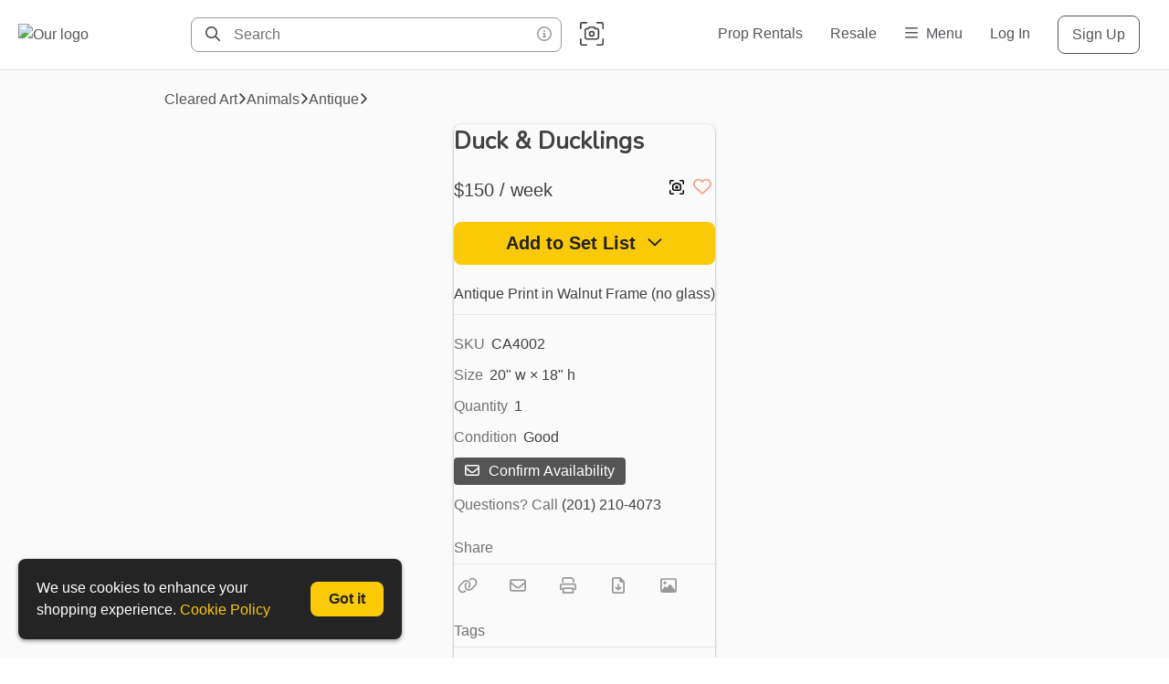

--- FILE ---
content_type: text/html; charset=utf-8
request_url: https://industrypropsnyc.com/item/j3hkjcBqcYkOH2ZBygiO
body_size: 10950
content:
<!DOCTYPE html><html lang="en"><head><meta charSet="utf-8"/><meta name="viewport" content="width=device-width,initial-scale=1,maximum-scale=5"/><title>Duck &amp; Ducklings | Weekly Rental in Brooklyn | Industry Props</title><meta property="og:title" content="Duck &amp; Ducklings | Weekly Rental in Brooklyn | Industry Props"/><link rel="canonical" href="https://industrypropsnyc.com/item/j3hkjcBqcYkOH2ZBygiO"/><meta property="og:url" content="https://industrypropsnyc.com/item/j3hkjcBqcYkOH2ZBygiO"/><meta name="description" content="Antique Print in Walnut Frame (no glass)"/><meta property="og:description" content="Antique Print in Walnut Frame (no glass)"/><meta property="og:image" content="https://cdn.propcart.com/thumbnails/large_440_j3hkjcBqcYkOH2ZBygiO_3570048582.009478.jpg"/><link rel="image_src" href="https://cdn.propcart.com/thumbnails/large_440_j3hkjcBqcYkOH2ZBygiO_3570048582.009478.jpg"/><meta property="og:type" content="product.item"/><link rel="stylesheet"/><style></style><meta name="next-head-count" content="13"/><meta name="theme-color" content="#ffffff"/><meta name="robots" content="index, follow"/><meta name="generator" content="Propcart Pro"/><link rel="preconnect" href="https://storage.googleapis.com" crossorigin="anonymous"/><link rel="preconnect" href="https://cdn.propcart.com.com" crossorigin="anonymous"/><link rel="preconnect" href="https://www.google.com" crossorigin="anonymous"/><link rel="preconnect" href="https://www.gstatic.com" crossorigin="anonymous"/><link rel="preconnect" href="https://www.google-analytics.com" crossorigin="anonymous"/><link rel="preconnect" href="https://firestore.googleapis.com" crossorigin="anonymous"/><link rel="preload" href="https://cdn.propcart.com/GQBgtnIlVugHGWnLKNJg/public/notification.html" crossorigin="anonymous" as="fetch" fetchpriority="high"/><link rel="icon" href="https://cdn.propcart.com/GQBgtnIlVugHGWnLKNJg/public/favicon.png"/><meta property="og:site_name" content="Industry Props"/><meta property="og:locale" content="en"/><link rel="apple-touch-icon" sizes="232x232" href="https://cdn.propcart.com/GQBgtnIlVugHGWnLKNJg/public/industryPropsWhiteLogo_230.png"/><meta name="application-name" content="Industry Props"/><meta name="apple-mobile-web-app-title" content="Industry Props"/><meta name="apple-mobile-web-app-capable" content="yes"/><meta name="mobile-web-app-capable" content="yes"/><script>if ( navigator.appName.indexOf('Internet Explorer') != -1 || navigator.userAgent.indexOf('MSIE') != -1 || navigator.userAgent.indexOf('Edge/12') != -1 || navigator.userAgent.indexOf('Trident') != -1) { window.location = '/unsupported-browser.html';}</script><link rel="preconnect" href="https://fonts.gstatic.com" crossorigin /><link rel="preload" href="/_next/static/css/350b833781c78aa0.css" as="style"/><link rel="stylesheet" href="/_next/static/css/350b833781c78aa0.css" data-n-g=""/><link rel="preload" href="/_next/static/css/eabd1d40d5ebc645.css" as="style"/><link rel="stylesheet" href="/_next/static/css/eabd1d40d5ebc645.css" data-n-p=""/><link rel="preload" href="/_next/static/css/238da3254d32abe1.css" as="style"/><link rel="stylesheet" href="/_next/static/css/238da3254d32abe1.css"/><link rel="preload" href="/_next/static/css/c95f41a36db10fc6.css" as="style"/><link rel="stylesheet" href="/_next/static/css/c95f41a36db10fc6.css"/><noscript data-n-css=""></noscript><script defer="" nomodule="" src="/_next/static/chunks/polyfills-c67a75d1b6f99dc8.js"></script><script defer="" src="/_next/static/chunks/4511-bbca656bdcf74bb1.js"></script><script defer="" src="/_next/static/chunks/878.c94639da34d4e6c9.js"></script><script defer="" src="/_next/static/chunks/4424-5b1466f3d8c695c9.js"></script><script defer="" src="/_next/static/chunks/5183.a863b3efb02315b9.js"></script><script defer="" src="/_next/static/chunks/68.23ec5971a63d18bf.js"></script><script defer="" src="/_next/static/chunks/3409.c6498725557e185d.js"></script><script defer="" src="/_next/static/chunks/3599.daabc0746fbab440.js"></script><script defer="" src="/_next/static/chunks/2283.6669c3bf24815507.js"></script><script src="/_next/static/chunks/webpack-b783cd416f61d3fa.js" defer=""></script><script src="/_next/static/chunks/framework-45ce3d09104a2cae.js" defer=""></script><script src="/_next/static/chunks/main-a8876dd4064103ab.js" defer=""></script><script src="/_next/static/chunks/pages/_app-5d41e3629298ef80.js" defer=""></script><script src="/_next/static/chunks/8379-60ad044f38d5230f.js" defer=""></script><script src="/_next/static/chunks/9446-b933afa4328feea5.js" defer=""></script><script src="/_next/static/chunks/4326-f6216d0123299356.js" defer=""></script><script src="/_next/static/chunks/10-c4e35d49233e09df.js" defer=""></script><script src="/_next/static/chunks/7570-2673eb8c85a2ab40.js" defer=""></script><script src="/_next/static/chunks/3467-4128bb518b6000ca.js" defer=""></script><script src="/_next/static/chunks/9885-c9dc5985eafc9a61.js" defer=""></script><script src="/_next/static/chunks/5958-b4e74b62372a8ba5.js" defer=""></script><script src="/_next/static/chunks/1383-1ccd236e92c2ddf2.js" defer=""></script><script src="/_next/static/chunks/5716-fe557d24bcfc77e3.js" defer=""></script><script src="/_next/static/chunks/6312-a282919045cca50e.js" defer=""></script><script src="/_next/static/chunks/2379-bc2090ac8521e7e2.js" defer=""></script><script src="/_next/static/chunks/6178-134c7723fef15044.js" defer=""></script><script src="/_next/static/chunks/3795-8795cb8feb3819f4.js" defer=""></script><script src="/_next/static/chunks/7541-46d9902a9821df64.js" defer=""></script><script src="/_next/static/chunks/pages/item/%5BitemId%5D-a2bd335193b67d58.js" defer=""></script><script src="/_next/static/8pP96DoJfuYcboHc1MXIs/_buildManifest.js" defer=""></script><script src="/_next/static/8pP96DoJfuYcboHc1MXIs/_ssgManifest.js" defer=""></script><style data-styled="" data-styled-version="5.3.11">.ePMmjd{background-color:transparent;border-radius:var(--ctaBorderRadius);border:0;color:var(--neutral0);padding:10px 20px;text-align:center;-webkit-transition:all 0.2s;transition:all 0.2s;}/*!sc*/
.ePMmjd:disabled,.ePMmjd:hover:disabled{cursor:not-allowed;background-color:var(--disabled);color:var(--disabledColor);}/*!sc*/
@media (max-width:480px){.ePMmjd{padding:8px 16px;}}/*!sc*/
data-styled.g1[id="sc-13it5jy-0"]{content:"ePMmjd,"}/*!sc*/
.dHRrhr{background-color:var(--primary);border-radius:calc(var(--ctaBorderRadius) / 2);color:var(--btn-primary-color);font-size:1em;padding:6px 12px;-webkit-transition:all 0.2s;transition:all 0.2s;}/*!sc*/
.dHRrhr:hover{background-color:var(--hoverPrimary);}/*!sc*/
data-styled.g4[id="sc-13it5jy-3"]{content:"dHRrhr,"}/*!sc*/
.jXSU{background-color:var(--secondary);color:var(--btn-secondary-color);font-weight:600;}/*!sc*/
.jXSU:hover{background-color:var(--hoverSecondary);}/*!sc*/
data-styled.g7[id="sc-13it5jy-6"]{content:"jXSU,"}/*!sc*/
.kmDPZl{display:block;font-size:1.25em;margin:20px auto;max-width:480px;padding:12px 20px;width:100%;}/*!sc*/
data-styled.g8[id="sc-13it5jy-7"]{content:"kmDPZl,"}/*!sc*/
.fLLEvP{-webkit-align-items:center;-webkit-box-align:center;-ms-flex-align:center;align-items:center;background-color:var(--neutral0);display:-webkit-box;display:-webkit-flex;display:-ms-flexbox;display:flex;-webkit-box-pack:justify;-webkit-justify-content:space-between;-ms-flex-pack:justify;justify-content:space-between;margin:0 auto;max-width:1825px;min-height:64px;padding:15px 20px;}/*!sc*/
@media (max-width:480px){.fLLEvP{padding:10px 20px;}}/*!sc*/
data-styled.g23[id="sc-1th1ztv-0"]{content:"fLLEvP,"}/*!sc*/
.dqCFfg{display:-webkit-box;display:-webkit-flex;display:-ms-flexbox;display:flex;-webkit-align-items:center;-webkit-box-align:center;-ms-flex-align:center;align-items:center;white-space:nowrap;}/*!sc*/
@media (max-width:768px){.dqCFfg{display:none;}}/*!sc*/
data-styled.g24[id="sc-1th1ztv-1"]{content:"dqCFfg,"}/*!sc*/
.dPJQZL{width:auto;height:50px;margin-right:10px;}/*!sc*/
@media (max-width:480px){.dPJQZL{display:block;}}/*!sc*/
data-styled.g29[id="sc-1th1ztv-6"]{content:"dPJQZL,"}/*!sc*/
.pXgId{color:var(--neutral50);cursor:help;display:inline-block;float:right;padding:0 5px;-webkit-transition:color 0.3s;transition:color 0.3s;}/*!sc*/
.pXgId:hover{color:var(--neutral60);}/*!sc*/
data-styled.g30[id="sc-famiop-0"]{content:"pXgId,"}/*!sc*/
.wNDcH{max-width:100vw;min-height:calc(100vh - var(--headroomOffset));}/*!sc*/
data-styled.g41[id="sc-bicjn-10"]{content:"wNDcH,"}/*!sc*/
.cBMveO{grid-area:title;}/*!sc*/
.cEAiHu{grid-area:right;}/*!sc*/
data-styled.g48[id="sc-bicjn-17"]{content:"cBMveO,cEAiHu,"}/*!sc*/
.duxvXC{background-color:var(--neutral5);border-top:1px solid var(--border);display:-webkit-box;display:-webkit-flex;display:-ms-flexbox;display:flex;-webkit-flex-direction:column;-ms-flex-direction:column;flex-direction:column;min-height:inherit;padding:20px;}/*!sc*/
@media (max-width:768px){.duxvXC{padding:20px 0 0 0;}}/*!sc*/
@media (max-width:480px){.duxvXC{background:unset;border-top:unset;}}/*!sc*/
data-styled.g59[id="sc-bicjn-28"]{content:"duxvXC,"}/*!sc*/
.DvbGK{border-radius:8px;box-shadow:var(--boxShadow);margin:auto;}/*!sc*/
@media (max-width:768px){.DvbGK{border-radius:0;}}/*!sc*/
@media (max-width:480px){.DvbGK{border:unset;margin-top:0;}}/*!sc*/
data-styled.g60[id="sc-bicjn-29"]{content:"DvbGK,"}/*!sc*/
.dmMLpD{background:none;border:none;padding:0 4px;}/*!sc*/
data-styled.g131[id="sc-kvw1tk-0"]{content:"dmMLpD,"}/*!sc*/
.dQDmfh{font-size:1.25em;color:var(--heartRed);opacity:0.6;-webkit-transition:opacity 0.3s;transition:opacity 0.3s;}/*!sc*/
.sc-kvw1tk-0:hover .sc-kvw1tk-1{opacity:1;}/*!sc*/
data-styled.g132[id="sc-kvw1tk-1"]{content:"dQDmfh,"}/*!sc*/
.cwRKYl{-webkit-align-items:center;-webkit-box-align:center;-ms-flex-align:center;align-items:center;display:-webkit-inline-box;display:-webkit-inline-flex;display:-ms-inline-flexbox;display:inline-flex;font-size:1.125em;height:30px;-webkit-box-pack:center;-webkit-justify-content:center;-ms-flex-pack:center;justify-content:center;width:30px;border-radius:var(--ctaBorderRadius);color:var(--neutral50);-webkit-transition:color 0.3s,background-color 0.3s;transition:color 0.3s,background-color 0.3s;}/*!sc*/
.cwRKYl:hover{color:var(--neutral60);background-color:var(--neutral20);}/*!sc*/
data-styled.g134[id="sc-kvw1tk-3"]{content:"cwRKYl,"}/*!sc*/
.cXSXwY{color:var(--neutral60);}/*!sc*/
data-styled.g137[id="sc-1bxudqy-0"]{content:"cXSXwY,"}/*!sc*/
.dfoQOO{color:var(--neutral80);padding-left:3px;}/*!sc*/
data-styled.g138[id="sc-1bxudqy-1"]{content:"dfoQOO,"}/*!sc*/
.gVaeJA{color:var(--neutral80);}/*!sc*/
data-styled.g139[id="sc-1bxudqy-2"]{content:"gVaeJA,"}/*!sc*/
.yNeG{color:var(--neutral80);grid-area:desc;margin-bottom:20px;overflow-wrap:break-word;padding-bottom:10px;white-space:pre-wrap;}/*!sc*/
data-styled.g140[id="sc-1bxudqy-3"]{content:"yNeG,"}/*!sc*/
.cjcICU{font-size:26px;padding:0 0 20px;overflow-wrap:break-word;margin:0;}/*!sc*/
data-styled.g146[id="sc-1bbjrgi-1"]{content:"cjcICU,"}/*!sc*/
.gmDWDq{font-size:20px;color:var(--neutral80);margin:0px;}/*!sc*/
data-styled.g147[id="sc-1bbjrgi-2"]{content:"gmDWDq,"}/*!sc*/
.fPqolN{display:-webkit-box;display:-webkit-flex;display:-ms-flexbox;display:flex;-webkit-box-pack:justify;-webkit-justify-content:space-between;-ms-flex-pack:justify;justify-content:space-between;}/*!sc*/
data-styled.g148[id="sc-1bbjrgi-3"]{content:"fPqolN,"}/*!sc*/
.cgafzT{border-bottom:1px solid var(--border);color:var(--neutral60);margin:23px 0 8px;padding-bottom:5px;}/*!sc*/
data-styled.g149[id="sc-1bbjrgi-4"]{content:"cgafzT,"}/*!sc*/
.bobbEP{color:var(--neutral80);display:inline-block;margin-right:15px;padding:2px 0;white-space:nowrap;}/*!sc*/
@media (max-width:480px){.bobbEP{padding:4px;}}/*!sc*/
data-styled.g151[id="sc-1bbjrgi-6"]{content:"bobbEP,"}/*!sc*/
.eIlcjI{grid-area:lower;min-height:195px;}/*!sc*/
@media (max-width:620px){.eIlcjI{min-height:unset;max-width:calc(100vw - 40px);}}/*!sc*/
data-styled.g152[id="sc-1bbjrgi-7"]{content:"eIlcjI,"}/*!sc*/
.gzEZip{grid-area:details;opacity:1;pointer-events:unset;}/*!sc*/
data-styled.g155[id="sc-1bbjrgi-10"]{content:"gzEZip,"}/*!sc*/
.kygvJY{display:-webkit-box;display:-webkit-flex;display:-ms-flexbox;display:flex;-webkit-box-pack:normal;-webkit-justify-content:normal;-ms-flex-pack:normal;justify-content:normal;}/*!sc*/
@media (max-width:480px){.kygvJY{-webkit-box-pack:justify;-webkit-justify-content:space-between;-ms-flex-pack:justify;justify-content:space-between;margin:5px 20px;}}/*!sc*/
.kygvJY > button{margin-right:25px;}/*!sc*/
@media (max-width:480px){.kygvJY > button{margin-right:unset;}}/*!sc*/
data-styled.g156[id="sc-1bbjrgi-11"]{content:"kygvJY,"}/*!sc*/
.kAvUcY{-webkit-align-items:center;-webkit-box-align:center;-ms-flex-align:center;align-items:center;display:-webkit-inline-box;display:-webkit-inline-flex;display:-ms-inline-flexbox;display:inline-flex;font-size:18px;height:30px;-webkit-box-pack:center;-webkit-justify-content:center;-ms-flex-pack:center;justify-content:center;margin-right:25px;width:30px;border-radius:var(--ctaBorderRadius);color:var(--neutral50);-webkit-transition:color 0.3s,background-color 0.3s;transition:color 0.3s,background-color 0.3s;}/*!sc*/
.kAvUcY:hover{color:var(--neutral60);background-color:var(--neutral20);}/*!sc*/
data-styled.g160[id="sc-1bbjrgi-15"]{content:"kAvUcY,"}/*!sc*/
</style><style data-href="https://fonts.googleapis.com/css?family=Nunito:wght@400;600&display=swap">@font-face{font-family:'Nunito';font-style:normal;font-weight:400;font-display:swap;src:url(https://fonts.gstatic.com/l/font?kit=XRXI3I6Li01BKofiOc5wtlZ2di8HDLshdTQ3iQ&skey=27bb6aa8eea8a5e7&v=v32) format('woff')}@font-face{font-family:'Nunito';font-style:normal;font-weight:400;font-display:swap;src:url(https://fonts.gstatic.com/l/font?kit=XRXI3I6Li01BKofiOc5wtlZ2di8HDLshdTk3iazbXWjgevT5&skey=27bb6aa8eea8a5e7&v=v32) format('woff');unicode-range:U+0460-052F,U+1C80-1C8A,U+20B4,U+2DE0-2DFF,U+A640-A69F,U+FE2E-FE2F}@font-face{font-family:'Nunito';font-style:normal;font-weight:400;font-display:swap;src:url(https://fonts.gstatic.com/l/font?kit=XRXI3I6Li01BKofiOc5wtlZ2di8HDLshdTA3iazbXWjgevT5&skey=27bb6aa8eea8a5e7&v=v32) format('woff');unicode-range:U+0301,U+0400-045F,U+0490-0491,U+04B0-04B1,U+2116}@font-face{font-family:'Nunito';font-style:normal;font-weight:400;font-display:swap;src:url(https://fonts.gstatic.com/l/font?kit=XRXI3I6Li01BKofiOc5wtlZ2di8HDLshdTs3iazbXWjgevT5&skey=27bb6aa8eea8a5e7&v=v32) format('woff');unicode-range:U+0102-0103,U+0110-0111,U+0128-0129,U+0168-0169,U+01A0-01A1,U+01AF-01B0,U+0300-0301,U+0303-0304,U+0308-0309,U+0323,U+0329,U+1EA0-1EF9,U+20AB}@font-face{font-family:'Nunito';font-style:normal;font-weight:400;font-display:swap;src:url(https://fonts.gstatic.com/l/font?kit=XRXI3I6Li01BKofiOc5wtlZ2di8HDLshdTo3iazbXWjgevT5&skey=27bb6aa8eea8a5e7&v=v32) format('woff');unicode-range:U+0100-02BA,U+02BD-02C5,U+02C7-02CC,U+02CE-02D7,U+02DD-02FF,U+0304,U+0308,U+0329,U+1D00-1DBF,U+1E00-1E9F,U+1EF2-1EFF,U+2020,U+20A0-20AB,U+20AD-20C0,U+2113,U+2C60-2C7F,U+A720-A7FF}@font-face{font-family:'Nunito';font-style:normal;font-weight:400;font-display:swap;src:url(https://fonts.gstatic.com/l/font?kit=XRXI3I6Li01BKofiOc5wtlZ2di8HDLshdTQ3iazbXWjgeg&skey=27bb6aa8eea8a5e7&v=v32) format('woff');unicode-range:U+0000-00FF,U+0131,U+0152-0153,U+02BB-02BC,U+02C6,U+02DA,U+02DC,U+0304,U+0308,U+0329,U+2000-206F,U+20AC,U+2122,U+2191,U+2193,U+2212,U+2215,U+FEFF,U+FFFD}</style></head><body><div id="__next" data-reactroot=""><div class="itemPage"><header><p class="notification" style="padding:0"></p><div class="headroom-wrapper"><div class="headroom headroom--unfixed"><div class="sc-1th1ztv-0 fLLEvP topNav" id="topNav"><a aria-label="homepage" class="homeNav" href="/"><img alt="Our logo" class="sc-1th1ztv-6 dPJQZL headerLogo" src="https://cdn.propcart.com/GQBgtnIlVugHGWnLKNJg/public/logo.png" width="300" height="112"/></a><div class="AutoSuggestSearch_flex__QUSzv searchNav"><form class="AutoSuggestSearch_topSearchBar__z7_il topSearchBar   " role="search" action=""><label class="AutoSuggestSearch_searchIcon__lQ6Mo searchIcon" for="search" title="Search" aria-label="Search"><svg class="svg-inline--fa fa-magnifying-glass fa-w-16" xmlns="http://www.w3.org/2000/svg" aria-hidden="true" focusable="false" viewBox="0 0 512 512" role="img"><path fill="currentColor" d="M368 208A160 160 0 1 0 48 208a160 160 0 1 0 320 0zM337.1 371.1C301.7 399.2 256.8 416 208 416C93.1 416 0 322.9 0 208S93.1 0 208 0S416 93.1 416 208c0 48.8-16.8 93.7-44.9 129.1L505 471c9.4 9.4 9.4 24.6 0 33.9s-24.6 9.4-33.9 0L337.1 371.1z"></path></svg></label><input type="search" aria-label="Search" autoComplete="off" class="AutoSuggestSearch_input__wBXwi headerSearchInput" id="search" placeholder="Search" title="Search" value=""/><span class="sc-famiop-0 pXgId AutoSuggestSearch_infoIcon__kPpQa" data-tooltip-html="Wrap query in double quotes (&quot; &quot;) for exact match&lt;br /&gt;Prefix word with a hyphen ( - ) to exclude it" data-tooltip-place="left" data-tooltip-id="infoIconSpan"><svg class="svg-inline--fa fa-circle-info fa-w-16" xmlns="http://www.w3.org/2000/svg" aria-hidden="true" focusable="false" viewBox="0 0 512 512" role="img"><path fill="currentColor" d="M256 48a208 208 0 1 1 0 416 208 208 0 1 1 0-416zm0 464A256 256 0 1 0 256 0a256 256 0 1 0 0 512zM216 336c-13.3 0-24 10.7-24 24s10.7 24 24 24h80c13.3 0 24-10.7 24-24s-10.7-24-24-24h-8V248c0-13.3-10.7-24-24-24H216c-13.3 0-24 10.7-24 24s10.7 24 24 24h24v64H216zm40-144a32 32 0 1 0 0-64 32 32 0 1 0 0 64z"></path></svg></span><button type="button" class="AutoSuggestSearch_cancel__MXy6v">Cancel</button></form><button aria-label="Search by Image" data-tooltip-html="Search by Image" data-tooltip-place="left" data-tooltip-id="infoIconSpan" class="searchByImage AutoSuggestSearch_camera___U5BB" role="button" type="button"><svg class="svg-inline--fa fa-camera-viewfinder fa-w-16" xmlns="http://www.w3.org/2000/svg" aria-hidden="true" focusable="false" viewBox="0 0 512 512" role="img"><path fill="currentColor" d="M0 48v96c0 8.8 7.2 16 16 16s16-7.2 16-16V48c0-8.8 7.2-16 16-16h96c8.8 0 16-7.2 16-16s-7.2-16-16-16H48C21.5 0 0 21.5 0 48zM216.6 96c-16.7 0-31.6 10.3-37.5 26l-2.3 6H152c-30.9 0-56 25.1-56 56V328c0 30.9 25.1 56 56 56H360c30.9 0 56-25.1 56-56V184c0-30.9-25.1-56-56-56H335.1l-2.3-6C327 106.3 312 96 295.4 96H216.6zm-7.5 37.2c1.2-3.1 4.2-5.2 7.5-5.2h78.7c3.3 0 6.3 2.1 7.5 5.2l6.2 16.4c2.3 6.2 8.3 10.4 15 10.4h36c13.3 0 24 10.7 24 24V328c0 13.3-10.7 24-24 24H152c-13.3 0-24-10.7-24-24V184c0-13.3 10.7-24 24-24h36c6.7 0 12.6-4.1 15-10.4l6.2-16.4zM224 256a32 32 0 1 1 64 0 32 32 0 1 1 -64 0zm96 0a64 64 0 1 0 -128 0 64 64 0 1 0 128 0zM464 0H368c-8.8 0-16 7.2-16 16s7.2 16 16 16h96c8.8 0 16 7.2 16 16v96c0 8.8 7.2 16 16 16s16-7.2 16-16V48c0-26.5-21.5-48-48-48zM0 464c0 26.5 21.5 48 48 48h96c8.8 0 16-7.2 16-16s-7.2-16-16-16H48c-8.8 0-16-7.2-16-16V368c0-8.8-7.2-16-16-16s-16 7.2-16 16v96zm464 48c26.5 0 48-21.5 48-48V368c0-8.8-7.2-16-16-16s-16 7.2-16 16v96c0 8.8-7.2 16-16 16H368c-8.8 0-16 7.2-16 16s7.2 16 16 16h96z"></path></svg> </button></div><div class="sc-1th1ztv-1 dqCFfg webNav"><a class="NavLinks_navA__QHIHo navLink " href="/rentals">Prop Rentals</a><a class="NavLinks_navA__QHIHo navLink " href="/catalog?Purchase+Type=For+Sale">Resale</a><div class="Dropdown_container__BVU0v "><a class="NavLinks_navA__QHIHo navLink menuLink" href="/item/j3hkjcBqcYkOH2ZBygiO#0"><svg style="transform:scaleY(1)" class="svg-inline--fa fa-bars fa-w-14 NavLinks_menuIcon__bX5bD" xmlns="http://www.w3.org/2000/svg" aria-hidden="true" focusable="false" viewBox="0 0 448 512" role="img"><path fill="currentColor" d="M0 88C0 74.7 10.7 64 24 64H424c13.3 0 24 10.7 24 24s-10.7 24-24 24H24C10.7 112 0 101.3 0 88zM0 248c0-13.3 10.7-24 24-24H424c13.3 0 24 10.7 24 24s-10.7 24-24 24H24c-13.3 0-24-10.7-24-24zM448 408c0 13.3-10.7 24-24 24H24c-13.3 0-24-10.7-24-24s10.7-24 24-24H424c13.3 0 24 10.7 24 24z"></path></svg><span class="NavLinks_space__J3DaI"></span><span>Menu</span></a><nav class="Dropdown_menuList__tY_lb menuList" role="listbox" style="display:none"><a aria-selected="false" class="Dropdown_option__uVBE3 navLinkOption" role="option" href="/pages/about-us">About Us</a><a aria-selected="false" class="Dropdown_option__uVBE3 navLinkOption" role="option" href="/forms-and-faqs">Forms &amp; FAQs</a><a aria-selected="false" class="Dropdown_option__uVBE3 navLinkOption" role="option" href="/contact-us">Contact Us</a></nav></div></div><div class="sc-1th1ztv-1 dqCFfg authNav"><a class="NavLinks_navA__QHIHo NavLinks_authA__XtCHm navLink login" href="/auth/login?redirect=%2Fitem%2Fj3hkjcBqcYkOH2ZBygiO">Log In</a><a class="NavLinks_navA__QHIHo NavLinks_authA__XtCHm navLink signup" href="/auth/signup?redirect=%2Fitem%2Fj3hkjcBqcYkOH2ZBygiO">Sign Up</a></div></div></div></div></header><main class="sc-bicjn-10 wNDcH"><div class="sc-bicjn-28 duxvXC"><nav class="Breadcrumbs_nav__Nt4fx breadcrumbs" style="margin:0 auto 15px auto;max-width:920px;width:calc(100% - 40px)"><a href="/rentals/Cleared%20Art">Cleared Art</a><svg class="svg-inline--fa fa-angle-right fa-w-10 Breadcrumbs_svg__kWnbr" xmlns="http://www.w3.org/2000/svg" aria-hidden="true" focusable="false" viewBox="0 0 320 512" role="img"><path fill="currentColor" d="M273 239c9.4 9.4 9.4 24.6 0 33.9L113 433c-9.4 9.4-24.6 9.4-33.9 0s-9.4-24.6 0-33.9l143-143L79 113c-9.4-9.4-9.4-24.6 0-33.9s24.6-9.4 33.9 0L273 239z"></path></svg><a href="/rentals/Cleared%20Art/Animals">Animals</a><svg class="svg-inline--fa fa-angle-right fa-w-10 Breadcrumbs_svg__kWnbr" xmlns="http://www.w3.org/2000/svg" aria-hidden="true" focusable="false" viewBox="0 0 320 512" role="img"><path fill="currentColor" d="M273 239c9.4 9.4 9.4 24.6 0 33.9L113 433c-9.4 9.4-24.6 9.4-33.9 0s-9.4-24.6 0-33.9l143-143L79 113c-9.4-9.4-9.4-24.6 0-33.9s24.6-9.4 33.9 0L273 239z"></path></svg><a href="/rentals/Cleared%20Art/Animals/Antique">Antique</a><svg class="svg-inline--fa fa-angle-right fa-w-10 Breadcrumbs_svg__kWnbr" xmlns="http://www.w3.org/2000/svg" aria-hidden="true" focusable="false" viewBox="0 0 320 512" role="img"><path fill="currentColor" d="M273 239c9.4 9.4 9.4 24.6 0 33.9L113 433c-9.4 9.4-24.6 9.4-33.9 0s-9.4-24.6 0-33.9l143-143L79 113c-9.4-9.4-9.4-24.6 0-33.9s24.6-9.4 33.9 0L273 239z"></path></svg></nav><div class="sc-bicjn-29 DvbGK"><div class="ItemDetail_grid__xAKx0 ItemDetail_itemGrid__4G99k "><div class="ItemDetail_imageArea__JD4D6"><div class="slick-slider slick-initialized"><div class="slick-list"><div class="slick-track" style="width:100%;left:0%"><div data-index="0" class="slick-slide slick-active slick-current" tabindex="-1" aria-hidden="false" style="outline:none;width:100%"></div></div></div></div></div><div class="sc-bicjn-17 cBMveO"><h1 class="sc-1bbjrgi-1 cjcICU dialogTitle itemTitle">Duck &amp; Ducklings</h1></div><div class="sc-bicjn-17 cEAiHu"><div style="margin-bottom:20px" class="sc-1bbjrgi-3 fPqolN"><p class="sc-1bbjrgi-2 gmDWDq itemDetailPrice">$150 / week</p><div><button type="button" class="ItemDetail_searchByImg__VT2_q searchByImg"><svg class="svg-inline--fa fa-camera-viewfinder fa-w-16" xmlns="http://www.w3.org/2000/svg" aria-labelledby="131wlkh23zt" viewBox="0 0 512 512" role="img"><title id="131wlkh23zt">Search by Image</title><path fill="currentColor" d="M56 0h80c13.3 0 24 10.7 24 24s-10.7 24-24 24H56c-4.4 0-8 3.6-8 8v80c0 13.3-10.7 24-24 24s-24-10.7-24-24V56C0 25.1 25.1 0 56 0zM376 0h80c30.9 0 56 25.1 56 56v80c0 13.3-10.7 24-24 24s-24-10.7-24-24V56c0-4.4-3.6-8-8-8H376c-13.3 0-24-10.7-24-24s10.7-24 24-24zM48 376v80c0 4.4 3.6 8 8 8h80c13.3 0 24 10.7 24 24s-10.7 24-24 24H56c-30.9 0-56-25.1-56-56V376c0-13.3 10.7-24 24-24s24 10.7 24 24zm464 0v80c0 30.9-25.1 56-56 56H376c-13.3 0-24-10.7-24-24s10.7-24 24-24h80c4.4 0 8-3.6 8-8V376c0-13.3 10.7-24 24-24s24 10.7 24 24zM173.8 120.2c6.3-14.7 20.8-24.2 36.8-24.2h90.9c16 0 30.5 9.5 36.8 24.2l3.3 7.8H352c35.3 0 64 28.7 64 64V320c0 35.3-28.7 64-64 64H160c-35.3 0-64-28.7-64-64V192c0-35.3 28.7-64 64-64h10.5l3.3-7.8zm42 23.8l-7.5 17.5c-3.8 8.8-12.5 14.5-22.1 14.5H160c-8.8 0-16 7.2-16 16V320c0 8.8 7.2 16 16 16H352c8.8 0 16-7.2 16-16V192c0-8.8-7.2-16-16-16H325.7c-9.6 0-18.3-5.7-22.1-14.5L296.2 144H215.8zM200 256a56 56 0 1 1 112 0 56 56 0 1 1 -112 0z"></path></svg></button><button class="sc-kvw1tk-0 dmMLpD heartButton" title="Add to Favorites" type="button"><span class="sc-kvw1tk-1 dQDmfh emptyHeart"><svg class="svg-inline--fa fa-heart fa-w-16" xmlns="http://www.w3.org/2000/svg" aria-hidden="true" focusable="false" viewBox="0 0 512 512" role="img"><path fill="currentColor" d="M225.8 468.2l-2.5-2.3L48.1 303.2C17.4 274.7 0 234.7 0 192.8v-3.3c0-70.4 50-130.8 119.2-144C158.6 37.9 198.9 47 231 69.6c9 6.4 17.4 13.8 25 22.3c4.2-4.8 8.7-9.2 13.5-13.3c3.7-3.2 7.5-6.2 11.5-9c0 0 0 0 0 0C313.1 47 353.4 37.9 392.8 45.4C462 58.6 512 119.1 512 189.5v3.3c0 41.9-17.4 81.9-48.1 110.4L288.7 465.9l-2.5 2.3c-8.2 7.6-19 11.9-30.2 11.9s-22-4.2-30.2-11.9zM239.1 145c-.4-.3-.7-.7-1-1.1l-17.8-20c0 0-.1-.1-.1-.1c0 0 0 0 0 0c-23.1-25.9-58-37.7-92-31.2C81.6 101.5 48 142.1 48 189.5v3.3c0 28.5 11.9 55.8 32.8 75.2L256 430.7 431.2 268c20.9-19.4 32.8-46.7 32.8-75.2v-3.3c0-47.3-33.6-88-80.1-96.9c-34-6.5-69 5.4-92 31.2c0 0 0 0-.1 .1s0 0-.1 .1l-17.8 20c-.3 .4-.7 .7-1 1.1c-4.5 4.5-10.6 7-16.9 7s-12.4-2.5-16.9-7z"></path></svg></span></button></div></div><button aria-haspopup="menu" class="sc-13it5jy-0 sc-13it5jy-6 sc-13it5jy-7 ePMmjd jXSU kmDPZl addToSetList" type="button">Add to Set List<!-- -->  <svg style="transform:scaleY(1);transition:transform 0.2s" class="svg-inline--fa fa-angle-down fa-w-14" xmlns="http://www.w3.org/2000/svg" aria-hidden="true" focusable="false" viewBox="0 0 448 512" role="img"><path fill="currentColor" d="M241 337c-9.4 9.4-24.6 9.4-33.9 0L47 177c-9.4-9.4-9.4-24.6 0-33.9s24.6-9.4 33.9 0l143 143L367 143c9.4-9.4 24.6-9.4 33.9 0s9.4 24.6 0 33.9L241 337z"></path></svg></button></div><div class="sc-1bxudqy-3 yNeG itemDesc" id="dialogDesc" style="border-bottom:1px solid var(--border);opacity:1;pointer-events:unset"><span>Antique Print in Walnut Frame (no glass)</span></div><div class="sc-1bbjrgi-10 gzEZip"><p class="sc-1bxudqy-0 cXSXwY itemSKU">SKU <span class="sc-1bxudqy-1 dfoQOO">CA4002</span></p><p class="sc-1bxudqy-0 cXSXwY itemSize">Size<!-- --> <span class="sc-1bxudqy-1 dfoQOO">20&quot; w × 18&quot; h</span></p><p class="sc-1bxudqy-0 cXSXwY itemQuantity">Quantity<!-- --> <span class="sc-1bxudqy-1 dfoQOO">1</span></p><p class="sc-1bxudqy-0 cXSXwY itemCondition">Condition<!-- --> <span class="sc-1bxudqy-1 dfoQOO">Good</span></p><button class="sc-13it5jy-3 dHRrhr checkAvailabilityButton" style="margin-bottom:10px" type="button"><svg style="margin-right:10px" class="svg-inline--fa fa-envelope fa-w-16" xmlns="http://www.w3.org/2000/svg" aria-hidden="true" focusable="false" viewBox="0 0 512 512" role="img"><path fill="currentColor" d="M64 112c-8.8 0-16 7.2-16 16v22.1L220.5 291.7c20.7 17 50.4 17 71.1 0L464 150.1V128c0-8.8-7.2-16-16-16H64zM48 212.2V384c0 8.8 7.2 16 16 16H448c8.8 0 16-7.2 16-16V212.2L322 328.8c-38.4 31.5-93.7 31.5-132 0L48 212.2zM0 128C0 92.7 28.7 64 64 64H448c35.3 0 64 28.7 64 64V384c0 35.3-28.7 64-64 64H64c-35.3 0-64-28.7-64-64V128z"></path></svg>Confirm Availability</button><p class="sc-1bxudqy-0 cXSXwY itemPhone">Questions? Call<!-- --> <a href="tel:2012104073" aria-label="Call Phone Number (201) 210-4073" class="sc-1bxudqy-2 gVaeJA">(201) 210-4073</a></p><p class="sc-1bbjrgi-4 cgafzT detailLabel">Share</p><div class="sc-1bbjrgi-11 kygvJY"><button data-tooltip-content="Copy Link" data-tooltip-id="shareSection" type="button" aria-label="Copy Link" class="sc-kvw1tk-3 cwRKYl"><svg class="svg-inline--fa fa-link fa-w-20" xmlns="http://www.w3.org/2000/svg" aria-hidden="true" focusable="false" viewBox="0 0 640 512" role="img"><path fill="currentColor" d="M580.3 267.2c56.2-56.2 56.2-147.3 0-203.5C526.8 10.2 440.9 7.3 383.9 57.2l-6.1 5.4c-10 8.7-11 23.9-2.3 33.9s23.9 11 33.9 2.3l6.1-5.4c38-33.2 95.2-31.3 130.9 4.4c37.4 37.4 37.4 98.1 0 135.6L433.1 346.6c-37.4 37.4-98.2 37.4-135.6 0c-35.7-35.7-37.6-92.9-4.4-130.9l4.7-5.4c8.7-10 7.7-25.1-2.3-33.9s-25.1-7.7-33.9 2.3l-4.7 5.4c-49.8 57-46.9 142.9 6.6 196.4c56.2 56.2 147.3 56.2 203.5 0L580.3 267.2zM59.7 244.8C3.5 301 3.5 392.1 59.7 448.2c53.6 53.6 139.5 56.4 196.5 6.5l6.1-5.4c10-8.7 11-23.9 2.3-33.9s-23.9-11-33.9-2.3l-6.1 5.4c-38 33.2-95.2 31.3-130.9-4.4c-37.4-37.4-37.4-98.1 0-135.6L207 165.4c37.4-37.4 98.1-37.4 135.6 0c35.7 35.7 37.6 92.9 4.4 130.9l-5.4 6.1c-8.7 10-7.7 25.1 2.3 33.9s25.1 7.7 33.9-2.3l5.4-6.1c49.9-57 47-142.9-6.5-196.5c-56.2-56.2-147.3-56.2-203.5 0L59.7 244.8z"></path></svg></button><a target="_blank" rel="noopener noreferrer nofollow" href="mailto:?subject=Check%20out%20Duck%20%26%20Ducklings%20on%20industrypropsnyc.com&amp;body=https%3A%2F%2Findustrypropsnyc.com%2Fitem%2Fj3hkjcBqcYkOH2ZBygiO" data-tooltip-id="shareSection" data-tooltip-content="Email" aria-label="Email" class="sc-1bbjrgi-15 kAvUcY"><svg class="svg-inline--fa fa-envelope fa-w-16" xmlns="http://www.w3.org/2000/svg" aria-hidden="true" focusable="false" viewBox="0 0 512 512" role="img"><path fill="currentColor" d="M64 112c-8.8 0-16 7.2-16 16v22.1L220.5 291.7c20.7 17 50.4 17 71.1 0L464 150.1V128c0-8.8-7.2-16-16-16H64zM48 212.2V384c0 8.8 7.2 16 16 16H448c8.8 0 16-7.2 16-16V212.2L322 328.8c-38.4 31.5-93.7 31.5-132 0L48 212.2zM0 128C0 92.7 28.7 64 64 64H448c35.3 0 64 28.7 64 64V384c0 35.3-28.7 64-64 64H64c-35.3 0-64-28.7-64-64V128z"></path></svg></a><a target="_blank" rel="noopener noreferrer nofollow" href="/item/j3hkjcBqcYkOH2ZBygiO/print" data-tooltip-id="shareSection" data-tooltip-content="Print" aria-label="Print" class="sc-1bbjrgi-15 kAvUcY"><svg class="svg-inline--fa fa-print fa-w-16" xmlns="http://www.w3.org/2000/svg" aria-hidden="true" focusable="false" viewBox="0 0 512 512" role="img"><path fill="currentColor" d="M112 160V64c0-8.8 7.2-16 16-16H357.5c4.2 0 8.3 1.7 11.3 4.7l26.5 26.5c3 3 4.7 7.1 4.7 11.3V160h48V90.5c0-17-6.7-33.3-18.7-45.3L402.7 18.7C390.7 6.7 374.5 0 357.5 0H128C92.7 0 64 28.7 64 64v96h48zm16 208H384v96H128V368zm-16-48c-17.7 0-32 14.3-32 32H48V256c0-8.8 7.2-16 16-16H448c8.8 0 16 7.2 16 16v96H432c0-17.7-14.3-32-32-32H112zm320 80h48c17.7 0 32-14.3 32-32V256c0-35.3-28.7-64-64-64H64c-35.3 0-64 28.7-64 64V368c0 17.7 14.3 32 32 32H80v80c0 17.7 14.3 32 32 32H400c17.7 0 32-14.3 32-32V400z"></path></svg></a><a target="_blank" rel="noopener noreferrer nofollow" href="https://us-central1-propcart-dev.cloudfunctions.net/api/vendors/GQBgtnIlVugHGWnLKNJg/items/j3hkjcBqcYkOH2ZBygiO/pdf" data-tooltip-id="shareSection" data-tooltip-content="Download PDF" aria-label="Download PDF" class="sc-1bbjrgi-15 kAvUcY"><svg class="svg-inline--fa fa-file-arrow-down fa-w-12" xmlns="http://www.w3.org/2000/svg" aria-hidden="true" focusable="false" viewBox="0 0 384 512" role="img"><path fill="currentColor" d="M48 448V64c0-8.8 7.2-16 16-16H224v80c0 17.7 14.3 32 32 32h80V448c0 8.8-7.2 16-16 16H64c-8.8 0-16-7.2-16-16zM64 0C28.7 0 0 28.7 0 64V448c0 35.3 28.7 64 64 64H320c35.3 0 64-28.7 64-64V154.5c0-17-6.7-33.3-18.7-45.3L274.7 18.7C262.7 6.7 246.5 0 229.5 0H64zM216 232c0-13.3-10.7-24-24-24s-24 10.7-24 24V334.1l-31-31c-9.4-9.4-24.6-9.4-33.9 0s-9.4 24.6 0 33.9l72 72c9.4 9.4 24.6 9.4 33.9 0l72-72c9.4-9.4 9.4-24.6 0-33.9s-24.6-9.4-33.9 0l-31 31V232z"></path></svg></a><a target="_blank" rel="noopener noreferrer nofollow" href="https://cdn.propcart.com/thumbnails/j3hkjcBqcYkOH2ZBygiO_3570048582.009478.jpg" download="" data-tooltip-id="shareSection" data-tooltip-content="View Photo" aria-label="View Photo" class="sc-1bbjrgi-15 kAvUcY"><svg class="svg-inline--fa fa-image fa-w-16" xmlns="http://www.w3.org/2000/svg" aria-hidden="true" focusable="false" viewBox="0 0 512 512" role="img"><path fill="currentColor" d="M448 80c8.8 0 16 7.2 16 16V415.8l-5-6.5-136-176c-4.5-5.9-11.6-9.3-19-9.3s-14.4 3.4-19 9.3L202 340.7l-30.5-42.7C167 291.7 159.8 288 152 288s-15 3.7-19.5 10.1l-80 112L48 416.3l0-.3V96c0-8.8 7.2-16 16-16H448zM64 32C28.7 32 0 60.7 0 96V416c0 35.3 28.7 64 64 64H448c35.3 0 64-28.7 64-64V96c0-35.3-28.7-64-64-64H64zm80 192a48 48 0 1 0 0-96 48 48 0 1 0 0 96z"></path></svg></a></div><p class="sc-1bbjrgi-4 cgafzT detailLabel">Tags</p><nav><a href="/rentals?tags=Cleared%20Art" class="sc-1bbjrgi-6 bobbEP">Cleared Art</a><a href="/rentals?tags=Animals" class="sc-1bbjrgi-6 bobbEP">Animals</a><a href="/rentals?tags=Antique" class="sc-1bbjrgi-6 bobbEP">Antique</a></nav></div><div class="sc-1bbjrgi-7 eIlcjI"><p class="sc-1bbjrgi-4 cgafzT detailLabel">more like this from<!-- --> <a class="ItemDetail_moreLikeThis__kB5WA" href="/shop/industryprops">Industry Props</a></p><div class="slick-slider similar-items slick-initialized" dir="ltr"><button type="button" data-role="none" class="slick-arrow slick-prev" style="display:block"> <!-- -->Previous</button><div class="slick-list"><div class="slick-track" style="width:433.33333333333337%;left:-100%"><div data-index="-3" tabindex="-1" class="slick-slide slick-cloned" aria-hidden="true" style="width:7.6923076923076925%"></div><div data-index="-2" tabindex="-1" class="slick-slide slick-cloned" aria-hidden="true" style="width:7.6923076923076925%"></div><div data-index="-1" tabindex="-1" class="slick-slide slick-cloned" aria-hidden="true" style="width:7.6923076923076925%"></div><div data-index="0" class="slick-slide slick-active slick-current" tabindex="-1" aria-hidden="false" style="outline:none;width:7.6923076923076925%"></div><div data-index="1" class="slick-slide slick-active" tabindex="-1" aria-hidden="false" style="outline:none;width:7.6923076923076925%"></div><div data-index="2" class="slick-slide slick-active" tabindex="-1" aria-hidden="false" style="outline:none;width:7.6923076923076925%"></div><div data-index="3" class="slick-slide" tabindex="-1" aria-hidden="true" style="outline:none;width:7.6923076923076925%"></div><div data-index="4" class="slick-slide" tabindex="-1" aria-hidden="true" style="outline:none;width:7.6923076923076925%"></div><div data-index="5" tabindex="-1" class="slick-slide slick-cloned" aria-hidden="true" style="width:7.6923076923076925%"></div><div data-index="6" tabindex="-1" class="slick-slide slick-cloned" aria-hidden="true" style="width:7.6923076923076925%"></div><div data-index="7" tabindex="-1" class="slick-slide slick-cloned" aria-hidden="true" style="width:7.6923076923076925%"></div><div data-index="8" tabindex="-1" class="slick-slide slick-cloned" aria-hidden="true" style="width:7.6923076923076925%"></div><div data-index="9" tabindex="-1" class="slick-slide slick-cloned" aria-hidden="true" style="width:7.6923076923076925%"></div></div></div><button type="button" data-role="none" class="slick-arrow slick-next" style="display:block"> <!-- -->Next</button></div></div></div></div></div></main><footer class="Footer_footerContainer__vcVmy"><div class="Footer_top__acpEZ"><nav aria-labelledby="explore-navigation" class="Footer_left__Yh2IQ"><p class="Footer_title__PZl2G" id="explore-navigation">Explore</p><a class="footerA" href="/rentals">Prop Rentals</a><a class="footerA" href="/catalog?Purchase+Type=For+Sale">Resale</a><a class="footerA" href="/forms-and-faqs">Forms &amp; FAQs</a><a class="footerA" href="/pages/about-us">About Us</a><a class="footerA" href="/categories">Categories</a></nav><nav aria-labelledby="lets-chat-navigation" class="Footer_left__Yh2IQ"><p class="Footer_title__PZl2G" id="lets-chat-navigation">Let&#x27;s Chat</p><address><strong>New Jersey Prop House</strong><br/>Industry Props<br/><a href="https://www.google.com/maps?saddr=Current%20Location&amp;daddr=125%20West%20Broad%20Avenue%0ABuilding%20A%20Unit%206%2C%20North%20Bergen%2C%20NJ%2007047" target="_blank" rel="noopener noreferrer nofollow" class="footerA">125 West Broad Avenue<br/>Building A Unit 6<br/>North Bergen<!-- -->, <!-- -->NJ<!-- --> <!-- -->07047</a></address><a href="tel:2012104073" title="Phone" class="footerA" aria-label="Call phone number (201) 210-4073"><svg class="svg-inline--fa fa-phone fa-w-16" xmlns="http://www.w3.org/2000/svg" aria-hidden="true" focusable="false" viewBox="0 0 512 512" role="img"><path fill="currentColor" d="M375.8 275.2c-16.4-7-35.4-2.4-46.7 11.4l-33.2 40.6c-46-26.7-84.4-65.1-111.1-111.1L225.3 183c13.8-11.3 18.5-30.3 11.4-46.7l-48-112C181.2 6.7 162.3-3.1 143.6 .9l-112 24C13.2 28.8 0 45.1 0 64v0C0 295.2 175.2 485.6 400.1 509.5c9.8 1 19.6 1.8 29.6 2.2c0 0 0 0 0 0c0 0 .1 0 .1 0c6.1 .2 12.1 .4 18.2 .4l0 0c18.9 0 35.2-13.2 39.1-31.6l24-112c4-18.7-5.8-37.6-23.4-45.1l-112-48zM441.5 464C225.8 460.5 51.5 286.2 48.1 70.5l99.2-21.3 43 100.4L154.4 179c-18.2 14.9-22.9 40.8-11.1 61.2c30.9 53.3 75.3 97.7 128.6 128.6c20.4 11.8 46.3 7.1 61.2-11.1l29.4-35.9 100.4 43L441.5 464zM48 64v0 0 0 0 0 0 0 0 0 0 0 0 0 0 0 0 0 0 0 0 0 0 0s0 0 0 0"></path></svg>   <!-- -->(201) 210-4073</a><a title="Email" class="footerA" href="/contact-us"><svg class="svg-inline--fa fa-envelope fa-w-16" xmlns="http://www.w3.org/2000/svg" aria-hidden="true" focusable="false" viewBox="0 0 512 512" role="img"><path fill="currentColor" d="M64 112c-8.8 0-16 7.2-16 16v22.1L220.5 291.7c20.7 17 50.4 17 71.1 0L464 150.1V128c0-8.8-7.2-16-16-16H64zM48 212.2V384c0 8.8 7.2 16 16 16H448c8.8 0 16-7.2 16-16V212.2L322 328.8c-38.4 31.5-93.7 31.5-132 0L48 212.2zM0 128C0 92.7 28.7 64 64 64H448c35.3 0 64 28.7 64 64V384c0 35.3-28.7 64-64 64H64c-35.3 0-64-28.7-64-64V128z"></path></svg>   <!-- -->Contact Us</a></nav><nav aria-labelledby="visit-us-navigation" class="Footer_left__Yh2IQ"><p class="Footer_title__PZl2G" id="visit-us-navigation">Visit Us</p><p class="Footer_prewrap__Ufx6i visit-us">By appointment only
5 ton truck access via loading dock
<strong>Mailing Address</strong><br />Industry Props<br />534 3rd Ave #1140<br />Suite B<br />Brooklyn, NY 11215</p></nav><div class="Footer_right__3A1eM" id="stay-in-touch"><p class="Footer_title__PZl2G">Stay In Touch</p><div class="EmailForm_container__LvnY4"><div class="EmailForm_subscribed__gsUj0"><form><div class="EmailForm_formContainer__0u_kN"><input type="email" aria-label="Subscribe to our newsletter" aria-required="true" class="EmailForm_input__X0k_D newsletter-signup" inputMode="email" name="email" placeholder="Subscribe to our newsletter" required=""/><button class="EmailForm_button__V6J0r" type="submit">Subscribe</button></div></form></div></div><nav class="Footer_socialContainer__X4fGM"></nav></div></div><div class="Footer_bottom__D5DL4"><div class="Footer_copyright__lw16R">© 2026 <!-- -->Industry Props</div><a href="https://propcart.com/pro?ref=industrypropsnyc.com" target="_blank" rel="noopener noreferrer" class="legal">Powered by<!-- --> Propcart Pro</a><div class="Footer_copyright__lw16R"><a class="legal" href="/legal/terms-of-use">Terms of Use</a><a class="legal" href="/legal/privacy-policy">Privacy</a></div></div></footer></div><div id="modal-root"></div><div id="modal2-root"></div><div id="confirm-root"></div><div id="google-maps"></div></div><script id="__NEXT_DATA__" type="application/json">{"props":{"pageProps":{"item":{"_geoloc":{"lng":-74.019495,"lat":40.647701},"_tags":["Cleared Art","Animals","Antique"],"condition":"Good","description":"Antique Print in Walnut Frame (no glass)","dimensions":{"depthInches":0,"heightInches":18,"widthInches":20},"documents":[],"photos":[{"smallUrl":"https://cdn.propcart.com/thumbnails/small_100_j3hkjcBqcYkOH2ZBygiO_3570048582.009478.jpg","sourceUrl":"https://cdn.propcart.com/thumbnails/j3hkjcBqcYkOH2ZBygiO_3570048582.009478.jpg","createdAt":3570048582.009478,"vendorUrl":"https://dqzrr9k4bjpzk.cloudfront.net/images/14151284/868040080.jpg","mediumUrl":"https://cdn.propcart.com/thumbnails/medium_232_j3hkjcBqcYkOH2ZBygiO_3570048582.009478.jpg","largeUrl":"https://cdn.propcart.com/thumbnails/large_440_j3hkjcBqcYkOH2ZBygiO_3570048582.009478.jpg"}],"priceSpecification":{"price":150,"bin":140,"isHidden":false,"unitText":"/ week","purchaseType":"Weekly Rental"},"quantity":1,"replacementPrice":450,"showAvailability":false,"sku":"CA4002","storageLocation":"","thumbnail":{"sourceUrl":"https://cdn.propcart.com/thumbnails/j3hkjcBqcYkOH2ZBygiO_3570048582.009478.jpg","smallUrl":"https://cdn.propcart.com/thumbnails/small_100_j3hkjcBqcYkOH2ZBygiO_3570048582.009478.jpg","mediumUrl":"https://cdn.propcart.com/thumbnails/medium_232_j3hkjcBqcYkOH2ZBygiO_3570048582.009478.jpg","largeUrl":"https://cdn.propcart.com/thumbnails/large_440_j3hkjcBqcYkOH2ZBygiO_3570048582.009478.jpg"},"title":"Duck \u0026 Ducklings","vendor":{"displayName":"Industry Props","avatar":{},"isActive":true,"name":"industryprops","_geoloc":{"lng":-74.019495,"lat":40.647701},"id":"GQBgtnIlVugHGWnLKNJg","isFeatured":false,"isListed":true,"email":"info@industrypropsnyc.com","phone":"(201) 210-4073","address":{"city":"Brooklyn","state":"NJ"},"website":"https://industrypropsnyc.com","region":"New York City"},"warehouseLocation":"","weight":"","objectID":"j3hkjcBqcYkOH2ZBygiO"}},"__N_SSP":true},"page":"/item/[itemId]","query":{"itemId":"j3hkjcBqcYkOH2ZBygiO"},"buildId":"8pP96DoJfuYcboHc1MXIs","isFallback":false,"dynamicIds":[57251,26724],"gssp":true,"customServer":true,"scriptLoader":[]}</script></body></html>

--- FILE ---
content_type: text/javascript; charset=utf-8
request_url: https://industrypropsnyc.com/_next/static/chunks/6178-134c7723fef15044.js
body_size: 3763
content:
(self.webpackChunk_N_E=self.webpackChunk_N_E||[]).push([[6178],{47591:function(e,i,t){"use strict";t.d(i,{$:function(){return o}});const n=["apis-google","mediapartners-google","adsbot-google-mobile","adsbot-google","googlebot","feedfetcher-google","google-read-aloud","duplexweb-google","google favicon","googleweblight","storebot-google"],o=e=>{let{action:i,item:o}=e;return async(e,r)=>{if(n.some((e=>globalThis.window.navigator.userAgent.toLowerCase().includes(e))))return;const{actuallyLogItemEventAction:a}=await t.e(1495).then(t.bind(t,1495));await a({action:i,item:o},e,r)}}},82770:function(e,i,t){"use strict";t.d(i,{Q:function(){return d}});var n=t(2784),o=t(93370),r=t(46162),a=t(55270),s=t(52566),c=t(52322);const l=e=>e.length>140?e.slice(0,140).concat("..."):e,d=e=>{let{html:i,showAll:t=!1,isDropdownVisible:d}=e;const{0:p,1:u}=(0,n.useState)(t),h=!t&&!!(i.length>140),g=(0,n.useCallback)((()=>u(!p)),[p]),{t:m}=(0,a.Nc)();return(0,c.jsxs)(s.RJ,{className:"itemDesc",id:"dialogDesc",style:{borderBottom:t?void 0:"1px solid var(--border)",opacity:d?.1:1,pointerEvents:d?"none":"unset"},children:[(0,c.jsx)("span",{dangerouslySetInnerHTML:{__html:p?i:l(i)}}),h&&(0,c.jsxs)(s.zw,{onClick:g,type:"button",children:["\xa0",m(p?"less":"more"),"\xa0",(0,c.jsx)(o.g,{icon:r.gc,rotation:p?180:void 0})]})]})}},71702:function(e,i,t){"use strict";t.d(i,{N:function(){return j}});var n=t(2784),o=t(45908),r=t(52566),a=t(25237),s=t.n(a),c=t(5632),l=t(48403),d=t(93418),p=t(53200),u=t(55270),h=t(84430),g=t(40846),m=t(47591),b=t(52322);const f=s()((()=>Promise.all([t.e(4326),t.e(10),t.e(4511),t.e(878),t.e(68),t.e(3409),t.e(3599),t.e(257)]).then(t.bind(t,73599))),{loadableGenerated:{webpack:()=>[73599]}}),x=s()((()=>Promise.all([t.e(4326),t.e(10),t.e(4511),t.e(878),t.e(68),t.e(3409),t.e(3599),t.e(2283)]).then(t.bind(t,26724))),{loadableGenerated:{webpack:()=>[26724]}}),w=["Digital Download","Buy Now","Print to Size"],y=e=>{let{item:i,isPrintable:t=!1}=e;const a=(0,l.Od)(),s=(0,n.useCallback)((()=>a((0,m.$)({action:"clickPhoneNumber",item:i}))),[i,a]),{pathname:y}=(0,c.useRouter)(),{t:v}=(0,u.Nc)(),{t:j}=(0,u.$G)(),I=(0,l.ix)(g.Gq),P=!i.userId;return(0,b.jsxs)(b.Fragment,{children:[o.Z.hasArtists&&!!i.replacementPrice&&!i.priceSpecification.isHidden&&h.C9.includes(i.priceSpecification.purchaseType)&&"Cleared Art"===i._tags[0]&&(0,b.jsxs)(r.PO,{className:"itemSalePrice",children:["Sale Price"," ",(0,b.jsx)(r.B4,{children:(0,p.T4)(i.replacementPrice,o.Z.currency)})]}),(0,b.jsxs)(r.PO,{className:"itemSize",children:[v("Size")," ",(0,b.jsx)(r.B4,{children:(0,d.M)(i,o.Z.useInchesOnly,o.Z.useHeightWidth,o.Z.useCm,j("whd"),"n/a")})]}),(0,b.jsxs)(r.PO,{className:"itemQuantity",children:[v("Quantity")," ",(0,b.jsx)(r.B4,{children:i.quantity||"n/a"})]}),(0,b.jsxs)(r.PO,{className:"itemCondition",children:[v("Condition")," ",(0,b.jsx)(r.B4,{children:v(i.condition)||"n/a"})]}),P&&!!i.weight&&(0,b.jsxs)(r.PO,{className:"itemWeight",children:[v("Weight")," ",(0,b.jsxs)(r.B4,{children:[i.weight," ",o.Z.weightUnits]})]}),P&&i.warehouseLocation&&(0,b.jsxs)(r.PO,{className:"warehouseLocation",children:[v("Located")," ",(0,b.jsx)(r.B4,{children:i.warehouseLocation})]}),P&&i.storageLocation&&(0,b.jsxs)(r.PO,{className:"storageLocation",children:[v("Stored")," ",(0,b.jsx)(r.B4,{children:i.storageLocation})]}),P&&(0,b.jsx)(b.Fragment,{children:!t&&i.vendor.email&&!w.includes(i.priceSpecification.purchaseType)&&(I||y.startsWith("/collection")?(0,b.jsx)(f,{item:i}):(0,b.jsx)(x,{}))}),i.vendor.phone?(0,b.jsxs)(r.PO,{className:"itemPhone",children:[v("orCall")," ",(0,b.jsx)(r.Bo,{href:"tel:"+i.vendor.phone.replace(/\D+/g,""),"aria-label":"Call Phone Number ".concat(i.vendor.phone),onClick:s,children:i.vendor.phone})]}):null]})},v=["Digital Sale","Digital Rental"],j=e=>{let{item:i,isPrintable:t=!1}=e;return(0,b.jsxs)(b.Fragment,{children:[(0,b.jsxs)(r.PO,{className:"itemSKU",children:["SKU ",(0,b.jsx)(r.B4,{children:i.sku})]}),v.includes(i.priceSpecification.purchaseType)?(0,b.jsxs)(r.PO,{children:["Type ",(0,b.jsx)(r.B4,{className:"digitalFile",children:"Digital File"})]}):"Digital Download"===i.priceSpecification.purchaseType?(0,b.jsxs)(r.PO,{children:["Type"," ",(0,b.jsx)(r.B4,{className:"digitalFile",children:i.priceSpecification.purchaseType})]}):(0,b.jsx)(y,{item:i,isPrintable:t}),t&&(0,b.jsxs)(r.PO,{children:["Discover more great items like this on ",o.Z.domain]})]})}},52566:function(e,i,t){"use strict";t.d(i,{B4:function(){return r},Bo:function(){return a},PO:function(){return o},RJ:function(){return s},T3:function(){return l},zw:function(){return c}});var n=t(47869);const o=n.ZP.p.withConfig({componentId:"sc-1bxudqy-0"})(["color:var(--neutral60);"]),r=n.ZP.span.withConfig({componentId:"sc-1bxudqy-1"})(["color:var(--neutral80);padding-left:3px;"]),a=n.ZP.a.withConfig({componentId:"sc-1bxudqy-2"})(["color:var(--neutral80);"]),s=n.ZP.div.withConfig({componentId:"sc-1bxudqy-3"})(["color:var(--neutral80);grid-area:desc;margin-bottom:20px;overflow-wrap:break-word;padding-bottom:10px;white-space:pre-wrap;"]),c=n.ZP.button.withConfig({componentId:"sc-1bxudqy-4"})(["background-color:transparent;color:var(--neutral60);:hover{color:var(--neutral90);}"]),l=n.ZP.a.withConfig({componentId:"sc-1bxudqy-5"})(["font-weight:600;"]);n.ZP.label.withConfig({componentId:"sc-1bxudqy-6"})(["color:var(--neutral60);"]),n.ZP.p.withConfig({componentId:"sc-1bxudqy-7"})(["white-space:nowrap;"])},36014:function(e,i,t){"use strict";t.d(i,{I:function(){return x},J:function(){return f}});t(2784);var n=t(93370),o=t(98283),r=t(17517),a=t(2627),s=t(6664),c=t(47869),l=t(41454),d=t(55270),p=t(5618),u=t.n(p),h=t(52322);const g=c.ZP.button.withConfig({componentId:"sc-2ks1rl-0"})(["border-radius:var(--ctaBorderRadius);margin-top:15px;padding:5px;> span{padding:0 10px;color:var(--neutral80);}"]),m=c.ZP.button.withConfig({componentId:"sc-2ks1rl-1"})(["border-radius:var(--ctaBorderRadius);font-size:20px;padding:0 5px;margin-right:5px;"]),b=e=>"Available"===e?r.Ry:"Pending"===e?s.Nl:"Unavailable"===e?a.qi:o.IV,f=e=>{let{availability:i,onClick:t,isOpen:o}=e;const{t:r}=(0,d.Nc)();return(0,h.jsxs)(g,{onClick:t,type:"button",id:"showAvailability",children:[(0,h.jsx)(n.g,{icon:b(i),className:u()["calendarIcon".concat(i)],title:i}),(0,h.jsx)("span",{children:r("SeeAvail")}),(0,h.jsx)(l.G,{isFocused:o})]})},x=e=>{let{availability:i,onClick:t}=e;return(0,h.jsx)(m,{className:u()["calendarIcon".concat(i)],id:"showAvailability",onClick:t,type:"button",children:(0,h.jsx)(n.g,{icon:b(i),title:i})})}},77020:function(e,i,t){"use strict";t.d(i,{p:function(){return _}});var n=t(95235),o=t(2784),r=t(93370),a=t(94305),s=t(3425),c=t(64157),l=t(5632),d=t.n(l),p=t(50176),u=t(45908),h=t(56776),g=t(28744),m=t(25156),b=t(10542),f=t(95323),x=t(55270),w=t(17267),y=t.n(w),v=t(52322);function j(e,i){var t=Object.keys(e);if(Object.getOwnPropertySymbols){var n=Object.getOwnPropertySymbols(e);i&&(n=n.filter((function(i){return Object.getOwnPropertyDescriptor(e,i).enumerable}))),t.push.apply(t,n)}return t}function I(e){for(var i=1;i<arguments.length;i++){var t=null!=arguments[i]?arguments[i]:{};i%2?j(Object(t),!0).forEach((function(i){(0,n.Z)(e,i,t[i])})):Object.getOwnPropertyDescriptors?Object.defineProperties(e,Object.getOwnPropertyDescriptors(t)):j(Object(t)).forEach((function(i){Object.defineProperty(e,i,Object.getOwnPropertyDescriptor(t,i))}))}return e}const P={},_=(0,o.memo)((e=>{let{vendorId:i,itemId:t}=e;const{0:n,1:w}=(0,o.useState)(!1),j=(0,c.I0)(),{query:_}=(0,l.useRouter)(),S=(0,o.useCallback)((async()=>{try{if(await d().prefetch("/search-by-image"),P[t])return j(m.o.receiveItemsFromSearch(P[t])),void(await d().push("/search-by-image"));w(!0);const e=await(0,h.SK)({Accept:"application/json"}),n=u.Z.isPropcart?_.location||(0,b.sx)(u.Z.regions):void 0,o={limit:100,type:u.Z.isPropcart?"all":"full",location:n},r=(0,h.Xo)()+"vendors/".concat(i,"/items/").concat(t,"/similar?").concat((0,p.stringify)(o)),a=await fetch(r,e);a.ok||await(0,h.Kt)(a);const s=await a.json(),c=I(I({},(0,g.DG)(s.hits)),{},{queryInfo:{totalResults:s.hits.length,processingTime:s.durationMsec,eventId:s.eventId}});P[t]=c,j(m.o.receiveItemsFromSearch(c)),await d().push({pathname:"/search-by-image",query:{location:n}})}catch(e){(0,f.x)(e),w(!1)}}),[j,t,i,_.location]),{t:C}=(0,x.$G)();return(0,v.jsx)("button",{type:"button",onClick:S,className:y().searchByImg+" searchByImg",children:(0,v.jsx)(r.g,{icon:n?s.LM:a.GG,spin:n,title:C("SearchByImg")})})}))},74906:function(e,i,t){"use strict";t.d(i,{j:function(){return h},x:function(){return g}});var n=t(2784),o=t(23467),r=t(2095),a=t(84421),s=t(29392),c=t(36170),l=t(84430),d=t(20621),p=t(45908),u=t(52322);const h=[{breakpoint:830,settings:{slidesToShow:3,slidesToScroll:3}},{breakpoint:768,settings:{slidesToShow:4,slidesToScroll:4}},{breakpoint:450,settings:{slidesToShow:3,slidesToScroll:3}},{breakpoint:360,settings:{slidesToShow:2,slidesToScroll:2}}],g=e=>{let{className:i,containerClassName:t,hideThumbnails:g,isModal:m,isSet:b,item:f,itemId:x,sliderClassName:w}=e;const{0:y,1:v}=(0,n.useState)(null),{0:j,1:I}=(0,n.useState)(null);(0,n.useEffect)((()=>{y&&y.slickGoTo(0)}),[x]),(0,r.Z)((e=>"ArrowLeft"===e.key&&(!m||e.shiftKey)),null===y||void 0===y?void 0:y.slickPrev),(0,r.Z)((e=>"ArrowRight"===e.key&&(!m||e.shiftKey)),null===y||void 0===y?void 0:y.slickNext);const P=(0,d.s)(),_=!g&&f.photos.length>1&&!P&&!b;return(0,u.jsxs)(u.Fragment,{children:[f.photos.length?(0,u.jsx)(o.Z,{arrows:!P,asNavFor:_&&j||void 0,className:w,dots:!_,fade:!!p.Z.fadeItemImageSlide,lazyLoad:"ondemand",ref:v,swipe:P,children:f.photos.map((e=>(0,u.jsx)(s.X,{isZoomed:!1,photo:e,className:i,containerClassName:t,defaultSize:b?"sourceUrl":"largeUrl"},e.createdAt)))}):(0,u.jsx)(c.a0,{src:l.WN}),_&&(0,u.jsx)(a.ge,{children:(0,u.jsx)(o.Z,{asNavFor:y||void 0,ref:I,className:"item-thumbnail-slider",slidesToShow:4,focusOnSelect:!0,arrows:!1,responsive:h,lazyLoad:"ondemand",children:f.photos.map((e=>(0,u.jsx)(c.uH,{children:(0,u.jsx)(c.et,{src:e.smallUrl,alt:f.title})},e.smallUrl)))})})]})}},36170:function(e,i,t){"use strict";t.d(i,{H1:function(){return a},Hr:function(){return d},OW:function(){return h},R8:function(){return m},a0:function(){return w},et:function(){return f},i9:function(){return c},jr:function(){return u},kp:function(){return p},r4:function(){return b},rO:function(){return l},tA:function(){return s},tB:function(){return r},uH:function(){return x},vw:function(){return y},z2:function(){return g}});var n=t(57800),o=t(47869);const r=o.ZP.a.withConfig({componentId:"sc-1bbjrgi-0"})(["font-size:20px;margin:0 0 20px 0;display:block;"]),a=o.ZP.h1.withConfig({componentId:"sc-1bbjrgi-1"})(["font-size:26px;padding:0 0 20px;overflow-wrap:break-word;margin:0;"]),s=o.ZP.p.withConfig({componentId:"sc-1bbjrgi-2"})(["font-size:20px;color:var(--neutral80);margin:0px;"]),c=o.ZP.div.withConfig({componentId:"sc-1bbjrgi-3"})(["display:flex;justify-content:space-between;"]),l=o.ZP.p.withConfig({componentId:"sc-1bbjrgi-4"})(["border-bottom:1px solid var(--border);color:var(--neutral60);margin:23px 0 8px;padding-bottom:5px;"]),d=o.ZP.hr.withConfig({componentId:"sc-1bbjrgi-5"})(["margin:0 0 10px 0;"]),p=o.ZP.a.withConfig({componentId:"sc-1bbjrgi-6"})(["color:var(--neutral80);display:inline-block;margin-right:15px;padding:2px 0;white-space:nowrap;@media (max-width:480px){padding:4px;}"]),u=o.ZP.div.withConfig({componentId:"sc-1bbjrgi-7"})(["grid-area:lower;min-height:195px;@media (max-width:620px){min-height:unset;max-width:calc(100vw - 40px);}"]),h=o.ZP.a.withConfig({componentId:"sc-1bbjrgi-8"})(["color:var(--primary);> span{margin-left:8px;}"]),g=o.ZP.div.withConfig({componentId:"sc-1bbjrgi-9"})(["padding:10px;"]),m=o.ZP.div.withConfig({componentId:"sc-1bbjrgi-10"})(["grid-area:details;opacity:",";pointer-events:",";"],(e=>e.isDropdownVisible?.1:1),(e=>e.isDropdownVisible?"none":"unset")),b=o.ZP.div.withConfig({componentId:"sc-1bbjrgi-11"})(["display:flex;justify-content:normal;@media (max-width:480px){justify-content:space-between;margin:5px 20px;}& > button{margin-right:25px;@media (max-width:480px){margin-right:unset;}}"]),f=o.ZP.img.withConfig({componentId:"sc-1bbjrgi-12"})(["margin:1px auto;max-width:98px;max-height:98px;animation:FadeIn 1s;outline:1px solid transparent;:hover{outline-color:var(--primary);}"]),x=o.ZP.a.withConfig({componentId:"sc-1bbjrgi-13"})(["height:100px;object-fit:contain;width:100px;display:flex;align-items:center;"]),w=o.ZP.img.withConfig({componentId:"sc-1bbjrgi-14"})(["border-radius:4px;max-height:440px;"]),y=o.ZP.a.withConfig({componentId:"sc-1bbjrgi-15"})(["align-items:center;display:inline-flex;font-size:18px;height:30px;justify-content:center;margin-right:25px;width:30px;",";"],n.mH)},5618:function(e){e.exports={container:"ShowAvailability_container__JcTqI",data:"ShowAvailability_data__yiiSY",label:"ShowAvailability_label__lPYyZ",topLabel:"ShowAvailability_topLabel__61L0t",rightArrow:"ShowAvailability_rightArrow__ssJRq",legend:"ShowAvailability_legend__0VYRe",danger:"ShowAvailability_danger__b76qZ",calendarIcon:"ShowAvailability_calendarIcon__u07CO",calendarIconAvailable:"ShowAvailability_calendarIconAvailable__OqkIi",calendarIconPending:"ShowAvailability_calendarIconPending__Fr807",calendarIconUnavailable:"ShowAvailability_calendarIconUnavailable__0xbaZ"}},17267:function(e){e.exports={grid:"ItemDetail_grid__xAKx0",itemGrid:"ItemDetail_itemGrid__4G99k",admin:"ItemDetail_admin__YVylq",setGrid:"ItemDetail_setGrid__JpjtY",imageArea:"ItemDetail_imageArea__JD4D6",searchByImg:"ItemDetail_searchByImg__VT2_q",moreLikeThis:"ItemDetail_moreLikeThis__kB5WA",moreLikeThisP:"ItemDetail_moreLikeThisP__zSN_o"}}}]);

--- FILE ---
content_type: text/javascript; charset=utf-8
request_url: https://industrypropsnyc.com/_next/static/8pP96DoJfuYcboHc1MXIs/_buildManifest.js
body_size: 3038
content:
self.__BUILD_MANIFEST=function(s,c,a,t,e,i,d,n,u,r,o,b,f,h,p,g,k,m,j,l,I,y,v,q,w,_,L,S,U,B,F,A,D,E,K,M,N,R,T,C,x,P,z,G,H,J,O,Q,V,W,X,Y,Z,$,ss,cs,as,ts,es,is,ds,ns,us,rs,os,bs,fs,hs,ps,gs,ks,ms,js,ls){return{__rewrites:{beforeFiles:[],afterFiles:[],fallback:[]},"/":[s,a,c,t,I,"static/chunks/pages/index-442a448cd926df8c.js"],"/404":[s,a,c,t,I,"static/chunks/pages/404-92e2811eaef559fe.js"],"/SKU/[sku]":[s,a,e,i,n,D,U,Y,c,t,d,l,E,K,M,Z,"static/chunks/pages/SKU/[sku]-efb8f2c50d46a861.js"],"/_error":[s,a,c,t,I,"static/chunks/pages/_error-5e4e19b60c4b7d82.js"],"/artists":[s,a,e,i,n,b,c,t,d,"static/css/1ad964f4bcfd3dae.css","static/chunks/pages/artists-e91b2c5983278649.js"],"/artists/[...params]":[j,s,a,e,i,n,b,k,"static/chunks/8879-c2df6dd8e384eaa2.js",c,t,d,h,f,g,m,y,"static/css/2d2ca61e41189c5b.css","static/chunks/pages/artists/[...params]-ac550eac5ae9dee9.js"],"/auth/change-password":[s,a,e,i,p,c,t,d,$,"static/chunks/pages/auth/change-password-4a3718dd3438af25.js"],"/auth/forgot-your-password":[s,a,e,i,p,N,c,t,R,"static/chunks/3024-15dd828dfa735a53.js",T,"static/chunks/pages/auth/forgot-your-password-93ed0420e75c1f7c.js"],"/auth/impersonate":[s,a,c,t,"static/css/f8b2a0546f590b06.css","static/chunks/pages/auth/impersonate-b5bbde8214fee12b.js"],"/auth/login":[s,a,e,i,p,N,c,t,d,R,T,"static/chunks/pages/auth/login-7ee97a90f997ebbe.js"],"/auth/login-via-email-link":[s,a,e,i,p,c,t,"static/css/85ffd74e657f448b.css","static/chunks/pages/auth/login-via-email-link-78733728773517a4.js"],"/auth/logout":[s,a,e,i,u,c,t,d,r,o,C,"static/chunks/pages/auth/logout-42767ea1170bcf0f.js"],"/auth/signup":[s,a,e,i,p,N,c,t,d,R,T,"static/chunks/pages/auth/signup-75c4436dab4c5131.js"],"/auth/verify-email":[s,a,e,c,t,$,"static/chunks/pages/auth/verify-email-e462f7aae70c961b.js"],"/auth/verify-phone":[s,a,e,i,p,"static/chunks/1199-82b72fedda853bf5.js",c,t,"static/css/17f9f8b8328335bf.css","static/chunks/pages/auth/verify-phone-9753342d800d1590.js"],"/blog":[s,a,c,t,I,"static/chunks/pages/blog-66d207ca0b1afd00.js"],"/blog/[...params]":[s,a,c,t,x,"static/chunks/pages/blog/[...params]-64ea5edf09d82a62.js"],"/carts":[i,n,u,r,"static/chunks/pages/carts-e0162a87763c2471.js"],"/carts/[cartId]":[s,a,e,i,p,n,u,_,L,U,"static/chunks/7688-54ff2616981058e6.js",c,t,d,r,P,"static/css/bb8c6207477c845d.css","static/chunks/pages/carts/[cartId]-a5eb3bb235f239f7.js"],"/carts/[cartId]/checkout":[s,a,e,i,p,n,u,B,z,"static/chunks/4606-2eca897e6ed02b85.js",c,t,d,r,G,"static/css/6d6edea13c20abc4.css","static/chunks/pages/carts/[cartId]/checkout-ad42133afa31da0b.js"],"/catalog":[j,s,a,e,i,n,b,k,v,c,t,d,h,f,g,m,l,y,q,w,"static/chunks/pages/catalog-ca3066a39d2c72ff.js"],"/catalog/[...params]":[j,s,a,e,i,n,b,k,v,c,t,d,h,f,g,m,l,y,q,w,"static/chunks/pages/catalog/[...params]-12373fd8d49f0cb3.js"],"/categories":[s,a,c,t,I,"static/chunks/pages/categories-c42819ab22d4084d.js"],"/collection/[pageId]":[s,a,e,i,n,b,k,c,t,d,h,f,g,m,ss,"static/chunks/pages/collection/[pageId]-12e9ffec6a4bfdc3.js"],"/contact-us":[j,s,a,c,t,x,"static/chunks/pages/contact-us-00f7d269a013e9d6.js"],"/create-cod-account":[s,a,e,i,p,u,_,L,B,H,J,O,cs,as,c,t,r,ts,G,es,is,"static/chunks/pages/create-cod-account-2aa7961d24c5c8ac.js"],"/create-net-30-account":[s,a,e,i,p,u,_,L,B,H,J,O,cs,as,c,t,r,ts,G,es,is,"static/chunks/pages/create-net-30-account-735dc6a35af48c3b.js"],"/credit-card-auth":[s,a,e,i,p,z,c,t,d,"static/css/2044bf3d32ee5573.css","static/chunks/pages/credit-card-auth-3f5b8eae91a6e578.js"],"/drafts/[pageId]":[s,a,e,i,n,u,b,k,ds,c,t,d,r,o,h,f,g,m,ns,"static/chunks/pages/drafts/[pageId]-e186733a16270a53.js"],"/drafts/[pageId]/revisions/[revisionId]":[s,a,e,i,n,u,b,k,ds,c,t,d,r,o,h,f,g,m,ns,"static/chunks/pages/drafts/[pageId]/revisions/[revisionId]-a09aea52aa4903e7.js"],"/forms-and-faqs":[s,a,c,t,x,"static/chunks/pages/forms-and-faqs-4fa7470b456110ab.js"],"/free":[j,s,a,e,i,n,b,k,v,c,t,d,h,f,g,m,l,y,q,w,"static/chunks/pages/free-fd8ff3df0070d09d.js"],"/free/[...params]":[j,s,a,e,i,n,b,k,v,c,t,d,h,f,g,m,l,y,q,w,"static/chunks/pages/free/[...params]-48d583d1653acb81.js"],"/invoices/[invoiceId]":[s,a,e,z,c,t,d,P,"static/css/0dbd44f0462712ad.css","static/chunks/pages/invoices/[invoiceId]-d2727e50d96a0ce5.js"],"/invoices/[invoiceId]/payment-confirmation":[s,a,e,c,t,d,P,"static/css/6a22c7d566d590ab.css","static/chunks/pages/invoices/[invoiceId]/payment-confirmation-76264a1641156c23.js"],"/item/[itemId]":[s,a,e,i,n,D,U,Y,c,t,d,l,E,K,M,Z,"static/chunks/pages/item/[itemId]-a2bd335193b67d58.js"],"/item/[itemId]/print":[s,us,c,rs,os,"static/chunks/pages/item/[itemId]/print-cf95494d9a44629a.js"],"/legal/cookie-policy":[s,a,c,t,I,"static/chunks/pages/legal/cookie-policy-43157bd48e7c8f4b.js"],"/legal/privacy-policy":[s,a,c,t,I,"static/chunks/pages/legal/privacy-policy-51197f7a7628a52a.js"],"/legal/terms-of-use":[s,a,c,t,I,"static/chunks/pages/legal/terms-of-use-0f6a9ee7fdb3effb.js"],"/my/account":[s,a,e,i,u,c,t,d,r,o,C,"static/chunks/pages/my/account-5e6db6e9fcd394f0.js"],"/my/account/[page]":[s,a,e,i,u,c,t,d,r,o,C,"static/chunks/pages/my/account/[page]-9732ffdf4045776f.js"],"/my/favorites":[s,a,e,i,n,u,b,Q,c,t,d,r,o,h,f,g,V,"static/css/57d09c3ab6586aec.css","static/chunks/pages/my/favorites-74389857d4d4883b.js"],"/my/orders":[s,a,e,i,n,u,c,t,d,r,o,F,W,"static/chunks/pages/my/orders-1f795848bc25dc90.js"],"/my/orders/[orderId]":[j,s,a,e,i,n,u,b,c,t,d,r,o,h,X,"static/css/e3b16bccd1a109f6.css","static/chunks/pages/my/orders/[orderId]-5c30e16376569024.js"],"/my/productions":[s,a,e,i,n,u,c,t,d,r,o,bs,fs,"static/chunks/pages/my/productions-46221d523263bc6f.js"],"/my/productions/[customerId]/line-items":[j,s,a,e,i,n,u,b,c,t,d,r,o,h,f,X,hs,"static/chunks/pages/my/productions/[customerId]/line-items-0cc99eb27e04388f.js"],"/my/productions/[customerId]/orders":[s,a,e,i,n,u,c,t,d,r,o,F,W,"static/chunks/pages/my/productions/[customerId]/orders-edf1fdb0ff1d90dd.js"],"/my/quote-requests":[s,a,e,i,p,n,u,b,c,t,d,r,o,S,ps,gs,"static/chunks/pages/my/quote-requests-d3f5a965685ff288.js"],"/my/quote-requests/[quoteRequestId]":[s,a,e,i,p,n,u,b,c,t,d,r,o,S,ps,gs,"static/chunks/pages/my/quote-requests/[quoteRequestId]-3562283d37d90564.js"],"/my/set-lists":[s,a,e,i,n,u,c,t,d,r,o,F,"static/chunks/pages/my/set-lists-cac7ce26f1aaed50.js"],"/my/set-lists/[setListId]":[s,a,e,i,p,n,u,b,k,_,L,Q,ks,c,t,d,r,o,f,g,S,V,ms,js,"static/chunks/pages/my/set-lists/[setListId]-52600ace0872c71b.js"],"/my/set-lists/[setListId]/request-quotes":[s,a,e,i,p,n,u,c,t,d,r,o,S,"static/css/3c043633a7afd6be.css","static/chunks/pages/my/set-lists/[setListId]/request-quotes-97e0c2dd6705b10c.js"],"/my/v/[vendorId]":[s,a,e,i,n,u,c,t,d,r,o,bs,fs,"static/chunks/pages/my/v/[vendorId]-5180c0df780e9c31.js"],"/my/v/[vendorId]/productions/[customerId]/line-items":[j,s,a,e,i,n,u,b,c,t,d,r,o,h,f,X,hs,"static/chunks/pages/my/v/[vendorId]/productions/[customerId]/line-items-917d156b07f22242.js"],"/my/v/[vendorId]/productions/[customerId]/orders":[s,a,e,i,n,u,c,t,d,r,o,F,W,"static/chunks/pages/my/v/[vendorId]/productions/[customerId]/orders-6ed64bfba273cd1b.js"],"/newsletters/confirm":[s,a,e,c,t,d,ls,"static/chunks/pages/newsletters/confirm-c391f7a08a2b1852.js"],"/newsletters/subscribe":[s,a,e,c,t,d,ls,"static/chunks/pages/newsletters/subscribe-6cf2e05bfecfbbfb.js"],"/newsletters/unsubscribe":[s,a,e,c,t,d,"static/css/fc5482fea6fd853d.css","static/chunks/pages/newsletters/unsubscribe-81c110abaa5cf250.js"],"/onboarding":[s,a,e,i,u,c,t,d,r,o,A,"static/chunks/pages/onboarding-807e5643647ea896.js"],"/onboarding/avatar":[s,a,e,i,u,H,O,"static/chunks/4601-7dcd18ddb8291c1a.js",c,t,d,r,o,"static/css/50000bda3cca7fa1.css","static/chunks/pages/onboarding/avatar-511a36eef5e65934.js"],"/onboarding/complete":[s,a,e,i,u,c,t,d,r,o,A,"static/chunks/pages/onboarding/complete-86a7f4b01a214ff9.js"],"/onboarding/emails":[s,a,e,i,u,c,t,d,r,o,"static/css/5e364aa70b62b0d9.css","static/chunks/pages/onboarding/emails-429f0f21dcc78b12.js"],"/onboarding/profile":[s,a,e,i,p,u,B,J,c,t,d,r,o,"static/chunks/3060-127e229724e3c0c1.js",A,"static/chunks/pages/onboarding/profile-53d0d9f439217551.js"],"/onboarding/welcome":[s,a,e,i,u,c,t,d,r,o,A,"static/chunks/pages/onboarding/welcome-d5cff96b89572556.js"],"/pages/[...params]":[s,a,e,i,n,b,k,c,t,d,h,f,g,m,ss,"static/chunks/pages/pages/[...params]-1ac9e20d256f0c63.js"],"/rentals":[j,s,a,e,i,n,b,k,v,c,t,d,h,f,g,m,l,y,q,w,"static/chunks/pages/rentals-03e32ea6a580a2a8.js"],"/rentals/[...params]":[j,s,a,e,i,n,b,k,v,c,t,d,h,f,g,m,l,y,q,w,"static/chunks/pages/rentals/[...params]-080cf975c89e155d.js"],"/scan":[s,a,e,i,u,"static/chunks/5247-9104b4b6863beb78.js",c,t,d,r,o,"static/css/13c4bbddac039f84.css","static/chunks/pages/scan-651334e53eace380.js"],"/search":[j,s,a,e,i,n,b,k,v,c,t,d,h,f,g,m,l,y,q,w,"static/chunks/pages/search-8c75481bae337ba2.js"],"/search-by-image":[s,a,e,i,n,b,k,c,t,d,h,f,g,m,"static/css/696380c991ec5ec1.css","static/chunks/pages/search-by-image-1e74f29c96c01b66.js"],"/set/[itemId]":[s,a,e,i,n,D,U,"static/chunks/9941-d0bdaef568fefc02.js",c,t,d,l,E,K,M,"static/chunks/pages/set/[itemId]-46e9579dc263943d.js"],"/set/[itemId]/print":[s,us,c,rs,os,"static/chunks/pages/set/[itemId]/print-c180aa25d4589bf3.js"],"/sets/[tag]":[s,a,c,t,"static/css/51093841436b3148.css","static/chunks/pages/sets/[tag]-683a45252a69c6b9.js"],"/u/[userId]/set-lists/[setListId]":[s,a,e,i,p,n,u,b,k,_,L,Q,ks,c,t,d,r,o,f,g,S,V,ms,js,"static/chunks/pages/u/[userId]/set-lists/[setListId]-8d1f4558a7abdaf4.js"],"/u/[userId]/set-lists/[setListId]/[itemId]":[s,a,e,c,t,d,"static/css/7dd854d87fcadfef.css","static/chunks/pages/u/[userId]/set-lists/[setListId]/[itemId]-24efb21088dcfc12.js"],sortedPages:["/","/404","/SKU/[sku]","/_app","/_error","/artists","/artists/[...params]","/auth/change-password","/auth/forgot-your-password","/auth/impersonate","/auth/login","/auth/login-via-email-link","/auth/logout","/auth/signup","/auth/verify-email","/auth/verify-phone","/blog","/blog/[...params]","/carts","/carts/[cartId]","/carts/[cartId]/checkout","/catalog","/catalog/[...params]","/categories","/collection/[pageId]","/contact-us","/create-cod-account","/create-net-30-account","/credit-card-auth","/drafts/[pageId]","/drafts/[pageId]/revisions/[revisionId]","/forms-and-faqs","/free","/free/[...params]","/invoices/[invoiceId]","/invoices/[invoiceId]/payment-confirmation","/item/[itemId]","/item/[itemId]/print","/legal/cookie-policy","/legal/privacy-policy","/legal/terms-of-use","/my/account","/my/account/[page]","/my/favorites","/my/orders","/my/orders/[orderId]","/my/productions","/my/productions/[customerId]/line-items","/my/productions/[customerId]/orders","/my/quote-requests","/my/quote-requests/[quoteRequestId]","/my/set-lists","/my/set-lists/[setListId]","/my/set-lists/[setListId]/request-quotes","/my/v/[vendorId]","/my/v/[vendorId]/productions/[customerId]/line-items","/my/v/[vendorId]/productions/[customerId]/orders","/newsletters/confirm","/newsletters/subscribe","/newsletters/unsubscribe","/onboarding","/onboarding/avatar","/onboarding/complete","/onboarding/emails","/onboarding/profile","/onboarding/welcome","/pages/[...params]","/rentals","/rentals/[...params]","/scan","/search","/search-by-image","/set/[itemId]","/set/[itemId]/print","/sets/[tag]","/u/[userId]/set-lists/[setListId]","/u/[userId]/set-lists/[setListId]/[itemId]"]}}("static/chunks/8379-60ad044f38d5230f.js","static/chunks/1383-1ccd236e92c2ddf2.js","static/chunks/9446-b933afa4328feea5.js","static/chunks/5716-fe557d24bcfc77e3.js","static/chunks/4326-f6216d0123299356.js","static/chunks/10-c4e35d49233e09df.js","static/chunks/6312-a282919045cca50e.js","static/chunks/7570-2673eb8c85a2ab40.js","static/chunks/2870-656349853debb6b7.js","static/chunks/3317-a6ce7ec3e34eeb3b.js","static/chunks/8244-8eb5b415a635ed03.js","static/chunks/5470-955ca80bc2241384.js","static/css/e0f8da592e09d6e5.css","static/chunks/2276-ce54fa897df6df13.js","static/chunks/4511-bbca656bdcf74bb1.js","static/chunks/6655-72810ab3a5dab585.js","static/chunks/5775-0044de8c3eb5253b.js","static/chunks/1390-a72fcce86017127e.js","static/chunks/2edb282b-45c56c19221816df.js","static/chunks/2379-bc2090ac8521e7e2.js","static/css/26239f3b86f5bd3f.css","static/chunks/7416-53bdfb67b2d4a2fe.js","static/chunks/4313-f6c70a7feaa20e94.js","static/chunks/9743-241ff38dafc5fd1c.js","static/css/de4c524ffb141111.css","static/chunks/2307-6ecec85cfa687715.js","static/chunks/7273-9743dba46ef2504e.js","static/chunks/76-7255cad7fd5b4ff3.js","static/chunks/9885-c9dc5985eafc9a61.js","static/chunks/8146-3e7dcdc2b21b9eec.js","static/css/9022ca632fc3f173.css","static/css/6210eb50b0a49dd5.css","static/chunks/3467-4128bb518b6000ca.js","static/chunks/6178-134c7723fef15044.js","static/chunks/3795-8795cb8feb3819f4.js","static/css/eabd1d40d5ebc645.css","static/chunks/4649-43eaed48124e75fd.js","static/chunks/3076-5f40d9517ef4a298.js","static/css/6df4d5bd4ee556fd.css","static/css/d6ed33a8f8951505.css","static/css/5025fde29143accc.css","static/chunks/4157-72e1de1eeab83284.js","static/chunks/3321-ae10541466c0d496.js","static/chunks/3989-5d294e10ad5331b2.js","static/chunks/4424-5b1466f3d8c695c9.js","static/chunks/9462-de1aec23cc065b4d.js","static/chunks/1540-37e7ada17b26f738.js","static/chunks/5866-04b1890a23cf4750.js","static/chunks/6980-ff4904964cfd348f.js","static/chunks/6381-ce1f98bd8fac62d9.js","static/chunks/5081-1f02f190edc34bbd.js","static/chunks/5958-b4e74b62372a8ba5.js","static/chunks/7541-46d9902a9821df64.js","static/css/48981daeb0e87a3c.css","static/css/6053034a3139f309.css","static/chunks/4983-4a61e16d1f2a3edb.js","static/chunks/9060-75fc84dfab4e18b9.js","static/chunks/2633-3690e9ce5f391426.js","static/css/0f8758ba06e851fa.css","static/chunks/4038-fcd5e3651079de2f.js","static/chunks/9219-986a0960d1795876.js","static/css/067ebb00eee2a537.css","static/chunks/4338-9be960da8425003f.js","static/chunks/9147-567da1231198ca68.js","static/css/0e77830dcda90a02.css","static/css/7bc51bf91e07e3ac.css","static/chunks/7224-752a87e11404ce10.js","static/css/fc9a52fde994c3f7.css","static/css/9fe620698842fede.css","static/chunks/8984-3808f46dea297951.js","static/chunks/9349-f2096b795a52d384.js","static/chunks/339-61514b571b9b775b.js","static/css/18e6801b24bdc0fa.css","static/css/216f25dc7be2b51c.css"),self.__BUILD_MANIFEST_CB&&self.__BUILD_MANIFEST_CB();

--- FILE ---
content_type: text/javascript; charset=utf-8
request_url: https://industrypropsnyc.com/_next/static/chunks/5183.a863b3efb02315b9.js
body_size: 14141
content:
(self.webpackChunk_N_E=self.webpackChunk_N_E||[]).push([[5183,257,1277,2145,8728,6301],{55668:function(e,t){"use strict";var n="camera-viewfinder",r=["screenshot"],o="e0da",i="M0 48v96c0 8.8 7.2 16 16 16s16-7.2 16-16V48c0-8.8 7.2-16 16-16h96c8.8 0 16-7.2 16-16s-7.2-16-16-16H48C21.5 0 0 21.5 0 48zM216.6 96c-16.7 0-31.6 10.3-37.5 26l-2.3 6H152c-30.9 0-56 25.1-56 56V328c0 30.9 25.1 56 56 56H360c30.9 0 56-25.1 56-56V184c0-30.9-25.1-56-56-56H335.1l-2.3-6C327 106.3 312 96 295.4 96H216.6zm-7.5 37.2c1.2-3.1 4.2-5.2 7.5-5.2h78.7c3.3 0 6.3 2.1 7.5 5.2l6.2 16.4c2.3 6.2 8.3 10.4 15 10.4h36c13.3 0 24 10.7 24 24V328c0 13.3-10.7 24-24 24H152c-13.3 0-24-10.7-24-24V184c0-13.3 10.7-24 24-24h36c6.7 0 12.6-4.1 15-10.4l6.2-16.4zM224 256a32 32 0 1 1 64 0 32 32 0 1 1 -64 0zm96 0a64 64 0 1 0 -128 0 64 64 0 1 0 128 0zM464 0H368c-8.8 0-16 7.2-16 16s7.2 16 16 16h96c8.8 0 16 7.2 16 16v96c0 8.8 7.2 16 16 16s16-7.2 16-16V48c0-26.5-21.5-48-48-48zM0 464c0 26.5 21.5 48 48 48h96c8.8 0 16-7.2 16-16s-7.2-16-16-16H48c-8.8 0-16-7.2-16-16V368c0-8.8-7.2-16-16-16s-16 7.2-16 16v96zm464 48c26.5 0 48-21.5 48-48V368c0-8.8-7.2-16-16-16s-16 7.2-16 16v96c0 8.8-7.2 16-16 16H368c-8.8 0-16 7.2-16 16s7.2 16 16 16h96z";t.DF={prefix:"fal",iconName:n,icon:[512,512,r,o,i]},t.GG=t.DF},5590:function(e,t){"use strict";var n="images",r=[],o="f302",i="M160 80H512c8.8 0 16 7.2 16 16V320c0 8.8-7.2 16-16 16H490.8L388.1 178.9c-4.4-6.8-12-10.9-20.1-10.9s-15.7 4.1-20.1 10.9l-52.2 79.8-12.4-16.9c-4.5-6.2-11.7-9.8-19.4-9.8s-14.8 3.6-19.4 9.8L175.6 336H160c-8.8 0-16-7.2-16-16V96c0-8.8 7.2-16 16-16zM96 96V320c0 35.3 28.7 64 64 64H512c35.3 0 64-28.7 64-64V96c0-35.3-28.7-64-64-64H160c-35.3 0-64 28.7-64 64zM48 120c0-13.3-10.7-24-24-24S0 106.7 0 120V344c0 75.1 60.9 136 136 136H456c13.3 0 24-10.7 24-24s-10.7-24-24-24H136c-48.6 0-88-39.4-88-88V120zm208 24a32 32 0 1 0 -64 0 32 32 0 1 0 64 0z";t.DF={prefix:"far",iconName:n,icon:[576,512,r,o,i]},t.l9=t.DF},62239:function(e,t){"use strict";Object.defineProperty(t,"__esModule",{value:!0});var n="location-dot",r=["map-marker-alt"],o="f3c5",i="M336 192c0-79.5-64.5-144-144-144S48 112.5 48 192c0 12.4 4.5 31.6 15.3 57.2c10.5 24.8 25.4 52.2 42.5 79.9c28.5 46.2 61.5 90.8 86.2 122.6c24.8-31.8 57.8-76.4 86.2-122.6c17.1-27.7 32-55.1 42.5-79.9C331.5 223.6 336 204.4 336 192zm48 0c0 87.4-117 243-168.3 307.2c-12.3 15.3-35.1 15.3-47.4 0C117 435 0 279.4 0 192C0 86 86 0 192 0S384 86 384 192zm-160 0a32 32 0 1 0 -64 0 32 32 0 1 0 64 0zm-112 0a80 80 0 1 1 160 0 80 80 0 1 1 -160 0z";t.definition={prefix:"far",iconName:n,icon:[384,512,r,o,i]},t.faLocationDot=t.definition,t.prefix="far",t.iconName=n,t.width=384,t.height=512,t.ligatures=r,t.unicode=o,t.svgPathData=i,t.aliases=r},5480:function(e,t,n){"use strict";var r=n(62239);t.DF={prefix:r.prefix,iconName:r.iconName,icon:[r.width,r.height,r.aliases,r.unicode,r.svgPathData]},t.FG=t.DF,r.prefix,r.iconName,r.width,r.height,r.aliases,r.unicode,r.svgPathData,r.aliases},45386:function(e,t,n){var r=n(96738),o=n(52842),i=n(52482);function c(e){var t=-1,n=null==e?0:e.length;for(this.__data__=new r;++t<n;)this.add(e[t])}c.prototype.add=c.prototype.push=o,c.prototype.has=i,e.exports=c},87064:function(e){e.exports=function(e,t){for(var n=-1,r=null==e?0:e.length;++n<r;)if(t(e[n],n,e))return!0;return!1}},13940:function(e,t,n){var r=n(83043);e.exports=function(e,t,n){"__proto__"==t&&r?r(e,t,{configurable:!0,enumerable:!0,value:n,writable:!0}):e[t]=n}},13324:function(e,t,n){var r=n(17297),o=n(33812);e.exports=function(e,t){for(var n=0,i=(t=r(t,e)).length;null!=e&&n<i;)e=e[o(t[n++])];return n&&n==i?e:void 0}},20187:function(e){e.exports=function(e,t){return null!=e&&t in Object(e)}},88746:function(e,t,n){var r=n(51952),o=n(15125);e.exports=function e(t,n,i,c,a){return t===n||(null==t||null==n||!o(t)&&!o(n)?t!==t&&n!==n:r(t,n,i,c,e,a))}},51952:function(e,t,n){var r=n(86571),o=n(74871),i=n(11491),c=n(17416),a=n(70940),s=n(86152),u=n(73226),l=n(77598),d="[object Arguments]",f="[object Array]",p="[object Object]",h=Object.prototype.hasOwnProperty;e.exports=function(e,t,n,y,b,m){var g=s(e),v=s(t),O=g?f:a(e),j=v?f:a(t),w=(O=O==d?p:O)==p,x=(j=j==d?p:j)==p,E=O==j;if(E&&u(e)){if(!u(t))return!1;g=!0,w=!1}if(E&&!w)return m||(m=new r),g||l(e)?o(e,t,n,y,b,m):i(e,t,O,n,y,b,m);if(!(1&n)){var P=w&&h.call(e,"__wrapped__"),_=x&&h.call(t,"__wrapped__");if(P||_){var S=P?e.value():e,C=_?t.value():t;return m||(m=new r),b(S,C,n,y,m)}}return!!E&&(m||(m=new r),c(e,t,n,y,b,m))}},59950:function(e){e.exports=function(e,t){return e.has(t)}},17297:function(e,t,n){var r=n(86152),o=n(21401),i=n(54452),c=n(66188);e.exports=function(e,t){return r(e)?e:o(e,t)?[e]:i(c(e))}},83043:function(e,t,n){var r=n(38761),o=function(){try{var e=r(Object,"defineProperty");return e({},"",{}),e}catch(t){}}();e.exports=o},74871:function(e,t,n){var r=n(45386),o=n(87064),i=n(59950);e.exports=function(e,t,n,c,a,s){var u=1&n,l=e.length,d=t.length;if(l!=d&&!(u&&d>l))return!1;var f=s.get(e),p=s.get(t);if(f&&p)return f==t&&p==e;var h=-1,y=!0,b=2&n?new r:void 0;for(s.set(e,t),s.set(t,e);++h<l;){var m=e[h],g=t[h];if(c)var v=u?c(g,m,h,t,e,s):c(m,g,h,e,t,s);if(void 0!==v){if(v)continue;y=!1;break}if(b){if(!o(t,(function(e,t){if(!i(b,t)&&(m===e||a(m,e,n,c,s)))return b.push(t)}))){y=!1;break}}else if(m!==g&&!a(m,g,n,c,s)){y=!1;break}}return s.delete(e),s.delete(t),y}},11491:function(e,t,n){var r=n(50857),o=n(79162),i=n(41225),c=n(74871),a=n(75179),s=n(16909),u=r?r.prototype:void 0,l=u?u.valueOf:void 0;e.exports=function(e,t,n,r,u,d,f){switch(n){case"[object DataView]":if(e.byteLength!=t.byteLength||e.byteOffset!=t.byteOffset)return!1;e=e.buffer,t=t.buffer;case"[object ArrayBuffer]":return!(e.byteLength!=t.byteLength||!d(new o(e),new o(t)));case"[object Boolean]":case"[object Date]":case"[object Number]":return i(+e,+t);case"[object Error]":return e.name==t.name&&e.message==t.message;case"[object RegExp]":case"[object String]":return e==t+"";case"[object Map]":var p=a;case"[object Set]":var h=1&r;if(p||(p=s),e.size!=t.size&&!h)return!1;var y=f.get(e);if(y)return y==t;r|=2,f.set(e,t);var b=c(p(e),p(t),r,u,d,f);return f.delete(e),b;case"[object Symbol]":if(l)return l.call(e)==l.call(t)}return!1}},17416:function(e,t,n){var r=n(13483),o=Object.prototype.hasOwnProperty;e.exports=function(e,t,n,i,c,a){var s=1&n,u=r(e),l=u.length;if(l!=r(t).length&&!s)return!1;for(var d=l;d--;){var f=u[d];if(!(s?f in t:o.call(t,f)))return!1}var p=a.get(e),h=a.get(t);if(p&&h)return p==t&&h==e;var y=!0;a.set(e,t),a.set(t,e);for(var b=s;++d<l;){var m=e[f=u[d]],g=t[f];if(i)var v=s?i(g,m,f,t,e,a):i(m,g,f,e,t,a);if(!(void 0===v?m===g||c(m,g,n,i,a):v)){y=!1;break}b||(b="constructor"==f)}if(y&&!b){var O=e.constructor,j=t.constructor;O==j||!("constructor"in e)||!("constructor"in t)||"function"==typeof O&&O instanceof O&&"function"==typeof j&&j instanceof j||(y=!1)}return a.delete(e),a.delete(t),y}},1369:function(e,t,n){var r=n(17297),o=n(79631),i=n(86152),c=n(39045),a=n(61158),s=n(33812);e.exports=function(e,t,n){for(var u=-1,l=(t=r(t,e)).length,d=!1;++u<l;){var f=s(t[u]);if(!(d=null!=e&&n(e,f)))break;e=e[f]}return d||++u!=l?d:!!(l=null==e?0:e.length)&&a(l)&&c(f,l)&&(i(e)||o(e))}},39045:function(e){var t=/^(?:0|[1-9]\d*)$/;e.exports=function(e,n){var r=typeof e;return!!(n=null==n?9007199254740991:n)&&("number"==r||"symbol"!=r&&t.test(e))&&e>-1&&e%1==0&&e<n}},21401:function(e,t,n){var r=n(86152),o=n(4795),i=/\.|\[(?:[^[\]]*|(["'])(?:(?!\1)[^\\]|\\.)*?\1)\]/,c=/^\w*$/;e.exports=function(e,t){if(r(e))return!1;var n=typeof e;return!("number"!=n&&"symbol"!=n&&"boolean"!=n&&null!=e&&!o(e))||(c.test(e)||!i.test(e)||null!=t&&e in Object(t))}},75179:function(e){e.exports=function(e){var t=-1,n=Array(e.size);return e.forEach((function(e,r){n[++t]=[r,e]})),n}},77777:function(e,t,n){var r=n(30733);e.exports=function(e){var t=r(e,(function(e){return 500===n.size&&n.clear(),e})),n=t.cache;return t}},52842:function(e){e.exports=function(e){return this.__data__.set(e,"__lodash_hash_undefined__"),this}},52482:function(e){e.exports=function(e){return this.__data__.has(e)}},16909:function(e){e.exports=function(e){var t=-1,n=Array(e.size);return e.forEach((function(e){n[++t]=e})),n}},54452:function(e,t,n){var r=n(77777),o=/[^.[\]]+|\[(?:(-?\d+(?:\.\d+)?)|(["'])((?:(?!\2)[^\\]|\\.)*?)\2)\]|(?=(?:\.|\[\])(?:\.|\[\]|$))/g,i=/\\(\\)?/g,c=r((function(e){var t=[];return 46===e.charCodeAt(0)&&t.push(""),e.replace(o,(function(e,n,r,o){t.push(r?o.replace(i,"$1"):n||e)})),t}));e.exports=c},33812:function(e,t,n){var r=n(4795);e.exports=function(e){if("string"==typeof e||r(e))return e;var t=e+"";return"0"==t&&1/e==-Infinity?"-0":t}},41225:function(e){e.exports=function(e,t){return e===t||e!==e&&t!==t}},72579:function(e,t,n){var r=n(13324);e.exports=function(e,t,n){var o=null==e?void 0:r(e,t);return void 0===o?n:o}},95041:function(e,t,n){var r=n(20187),o=n(1369);e.exports=function(e,t){return null!=e&&o(e,t,r)}},23059:function(e){e.exports=function(e){return e}},67878:function(e,t,n){var r=n(61049),o=n(61158);e.exports=function(e){return null!=e&&o(e.length)&&!r(e)}},61049:function(e,t,n){var r=n(53366),o=n(29259);e.exports=function(e){if(!o(e))return!1;var t=r(e);return"[object Function]"==t||"[object GeneratorFunction]"==t||"[object AsyncFunction]"==t||"[object Proxy]"==t}},61158:function(e){e.exports=function(e){return"number"==typeof e&&e>-1&&e%1==0&&e<=9007199254740991}},29259:function(e){e.exports=function(e){var t=typeof e;return null!=e&&("object"==t||"function"==t)}},30733:function(e,t,n){var r=n(96738);function o(e,t){if("function"!=typeof e||null!=t&&"function"!=typeof t)throw new TypeError("Expected a function");var n=function(){var r=arguments,o=t?t.apply(this,r):r[0],i=n.cache;if(i.has(o))return i.get(o);var c=e.apply(this,r);return n.cache=i.set(o,c)||i,c};return n.cache=new(o.Cache||r),n}o.Cache=r,e.exports=o},85634:function(e,t,n){"use strict";n.d(t,{f:function(){return u}});n(2784);var r=n(47869),o=n(93370),i=n(8330),c=n(52322);const a=r.ZP.div.withConfig({componentId:"sc-1h0frq8-0"})(["position:fixed;top:0;right:0;margin:16px;z-index:12;pointer-events:auto;@media (max-width:1024px){margin:8px;}@media (max-width:480px){position:unset;background:var(--neutral0);left:unset;right:unset;margin:0;text-align:right;}"]),s=r.ZP.button.withConfig({componentId:"sc-1h0frq8-1"})(["font-size:1.5em;color:var(--neutral10);background-color:transparent;display:flex;padding:6px 10px;:hover{color:var(--neutral0);}@media (max-width:768px){> span{font-size:1em;margin:2px 0 0 9px;}}@media (max-width:480px){color:var(--neutral60);display:inline;padding:10.5px 20px;}}"]),u=e=>{let{closeModal:t}=e;return(0,c.jsx)(a,{id:"close-modal-button",children:(0,c.jsx)(s,{"aria-label":"Close",onClick:t,type:"button",tabIndex:-1,children:(0,c.jsx)(o.g,{icon:i.NB})})})}},92312:function(e,t,n){"use strict";n.d(t,{N:function(){return i}});var r=n(2784),o=n(90325);const i=()=>{const{openConfirm:e}=(0,r.useContext)(o.s);return e}},41454:function(e,t,n){"use strict";n.d(t,{G:function(){return c}});n(2784);var r=n(93370),o=n(92488),i=n(52322);const c=e=>{let{isFocused:t,size:n}=e;return(0,i.jsx)(r.g,{icon:o.gc,style:{transform:"scaleY(".concat(t?-1:1,")"),transition:"transform 0.2s"},size:n})}},20349:function(e,t,n){"use strict";n.d(t,{f:function(){return u}});n(2784);var r=n(47869),o=n(93370),i=n(17674),c=n(52322);const a=r.ZP.div.withConfig({componentId:"sc-106vseq-0"})(["flex:1;margin-top:2px;> input,textarea,.basicSelect > div:first-of-type,.asyncSelect > div:first-of-type,.creatableSelect > div:first-of-type,.asyncCreatableSelect > div:first-of-type,.react-date-picker{border:1px solid "," !important;box-shadow:none;}"],(e=>e.hasErrors?"var(--danger)":"inherit")),s=r.ZP.p.withConfig({componentId:"sc-106vseq-1"})(["color:var(--danger);padding-top:5px;margin-bottom:0;font-size:1em;"]),u=e=>{let{children:t,errors:n=[],style:r}=e;return(0,c.jsxs)(a,{hasErrors:!!n.length,style:r,children:[t,null!==n&&void 0!==n&&n.length?"string"===typeof n?(0,c.jsxs)(s,{role:"alert",children:[(0,c.jsx)(o.g,{icon:i.eH})," ",n]}):n.map((function(){let e=arguments.length>0&&void 0!==arguments[0]?arguments[0]:"";return(0,c.jsxs)(s,{role:"alert",children:[(0,c.jsx)(o.g,{icon:i.eH})," ",e]},e)})):null]})}},61762:function(e,t,n){"use strict";n.d(t,{y:function(){return r}});const r=e=>{"Escape"===e.key&&e.target.blur(),e.stopPropagation()}},88728:function(e,t,n){"use strict";n.d(t,{BU:function(){return m},Mm:function(){return h},QN:function(){return s},QT:function(){return y},Vc:function(){return b},ZL:function(){return u},s:function(){return l},xU:function(){return p}});var r=n(95235),o=n(80406);function i(e,t){var n=Object.keys(e);if(Object.getOwnPropertySymbols){var r=Object.getOwnPropertySymbols(e);t&&(r=r.filter((function(t){return Object.getOwnPropertyDescriptor(e,t).enumerable}))),n.push.apply(n,r)}return n}function c(e){for(var t=1;t<arguments.length;t++){var n=null!=arguments[t]?arguments[t]:{};t%2?i(Object(n),!0).forEach((function(t){(0,r.Z)(e,t,n[t])})):Object.getOwnPropertyDescriptors?Object.defineProperties(e,Object.getOwnPropertyDescriptors(n)):i(Object(n)).forEach((function(t){Object.defineProperty(e,t,Object.getOwnPropertyDescriptor(n,t))}))}return e}const a=e=>e.firestore.ordered,s=(0,o.P1)(a,(e=>Object.keys(e).filter((e=>e.startsWith("docs."))))),u=(0,o.P1)(s,a,((e,t)=>{const n=new Set,r=[];return e.forEach((e=>{t[e].forEach((e=>{n.has(e.id)||(n.add(e.id),r.push(e))}))})),r})),l=(0,o.P1)(u,(e=>e.map((e=>e.id)))),d=e=>e.firestore.data,f=(0,o.P1)(s,d,((e,t)=>e.reduce(((e,n)=>c(c({},e),t[n])),{}))),p=(0,o.P1)(s,d,((e,t)=>{const n=new Set;return e.forEach((e=>Object.keys(t[e]||{}).forEach((e=>n.add(e))))),Array.from(n)})),h=e=>!!(e.firestore.errors.byQuery["docs.0"]?e.firestore.errors.byQuery["docs.0"].code:e.firestore.errors.byQuery.doc&&e.firestore.errors.byQuery.doc.code),y=(e,t)=>f(e)[t]||e.firestore.data.doc&&e.firestore.data.doc[t]||e.firestore.data.doc,b=e=>e.firestore.status.requesting["docs/".concat(s(e).length)]||e.firestore.status.requesting.doc,m=e=>u(e).length%50?u(e).length:1e3},39968:function(e,t,n){"use strict";n.d(t,{L:function(){return T}});var r=n(95235),o=n(82269),i=n(2784),c=n(83096),a=n(64157),s=n(5632),u=n.n(s),l=n(92312),d=n(47869),f=n(93370),p=n(56768),h=n(48403),y=n(32860),b=n(88728),m=n(52322);function g(e,t){var n=Object.keys(e);if(Object.getOwnPropertySymbols){var r=Object.getOwnPropertySymbols(e);t&&(r=r.filter((function(t){return Object.getOwnPropertyDescriptor(e,t).enumerable}))),n.push.apply(n,r)}return n}function v(e){for(var t=1;t<arguments.length;t++){var n=null!=arguments[t]?arguments[t]:{};t%2?g(Object(n),!0).forEach((function(t){(0,r.Z)(e,t,n[t])})):Object.getOwnPropertyDescriptors?Object.defineProperties(e,Object.getOwnPropertyDescriptors(n)):g(Object(n)).forEach((function(t){Object.defineProperty(e,t,Object.getOwnPropertyDescriptor(n,t))}))}return e}const O=d.ZP.div.withConfig({componentId:"sc-1b703qf-0"})(["position:fixed;bottom:0;left:0;right:0;top:0;pointer-events:none;z-index:5;margin:0 auto;padding:40px;@media (max-width:480px){display:none;}"]),j=d.ZP.div.withConfig({componentId:"sc-1b703qf-1"})(["height:100%;@media (max-width:920px){max-width:790px;}@media (max-width:768px){max-width:530px;}width:100%;margin:auto auto;pointer-events:none;display:flex;flex-direction:column;position:relative;padding:0;flex-shrink:0;align-items:stretch;box-sizing:border-box;vertical-align:baseline;"]),w=d.ZP.button.withConfig({componentId:"sc-1b703qf-2"})(["background-color:transparent;background-repeat:no-repeat;border:0;border:none;color:var(--neutral10);cursor:pointer;display:block;font-size:40px;font:inherit;line-height:initial;margin:0;overflow:hidden;padding:0;pointer-events:auto;position:absolute;text-align:center;top:50%;width:40px;z-index:11;:hover{color:var(--neutral0);}"]),x=(0,d.ZP)(w).withConfig({componentId:"sc-1b703qf-3"})(["right:-40px;"]),E=(0,d.ZP)(w).withConfig({componentId:"sc-1b703qf-4"})(["left:-40px;"]),P=e=>{let{maxWidth:t,fetchData:n,confirmProps:r,docId:o,docIdsSelector:c=b.s,isLoadingSelector:s=b.Vc,totalResultsSelector:d=b.BU}=e;const{prevId:g,nextId:w,isLoading:P,isDirty:_,itemsLength:S,totalPossibleItemsLength:C,itemsLeft:D}=(0,h.ix)((e=>{const t=c(e),n=t.indexOf(o);return{prevId:t[n-1],nextId:t[n+1],docIds:t,isLoading:s(e),isDirty:e.modal.isDirty,itemsLength:t.length,totalPossibleItemsLength:d(e),itemsLeft:t.length-n-1}}),a.wU),k=(0,l.N)(),I=(0,y.vy)(),L=(0,i.useCallback)((()=>{if(!g)return;const e=()=>u().push({pathname:u().pathname,query:v(v({},u().query),{},{modalId:g})},u().asPath.replace(o,g),{shallow:!0,scroll:!1});var t;_&&r?null===(t=k(r))||void 0===t||t.then((async t=>{"confirmed"===t&&(I(!1),await e())})):e()}),[k,g,_,r,o,I]),T=(0,i.useCallback)((()=>{if(!w)return;const e=()=>u().push({pathname:u().pathname,query:v(v({},u().query),{},{modalId:w})},u().asPath.replace(o,w),{shallow:!0,scroll:!1});var t;_&&r?null===(t=k(r))||void 0===t||t.then((async t=>{"confirmed"===t&&(I(!1),await e())})):e()}),[k,w,_,r,o,I]),A=(0,i.useCallback)((()=>{if(!P&&C&&D<3){if(0===C-S)return;"function"===typeof n&&n()}}),[D,C,P,S,n]),R=(0,i.useCallback)((e=>{e.stopPropagation(),T(),A()}),[T,A]),N=(0,i.useCallback)((e=>{e.stopPropagation(),L()}),[L]),M=(0,i.useCallback)((e=>{e.shiftKey||"ArrowLeft"!==e.key||L(),e.shiftKey||"ArrowRight"!==e.key||(T(),A())}),[T,L,A]);return(0,i.useEffect)((()=>(window.addEventListener("keydown",M),()=>{window.removeEventListener("keydown",M)})),[M]),(0,m.jsx)(O,{id:"modal-carousel",children:(0,m.jsxs)(j,{style:{maxWidth:t},children:[g&&(0,m.jsx)(E,{title:"Previous Item",onClick:N,type:"button",children:(0,m.jsx)(f.g,{icon:p.yO,flip:"horizontal",size:"2x"})}),w&&(0,m.jsx)(x,{title:"Next Item",onClick:R,type:"button",children:(0,m.jsx)(f.g,{icon:p.yO,size:"2x"})})]})})};var _=n(85634),S=n(84421),C=n(35472);const D=["modalCarouselProps","closePortal","confirmProps","dialogStyle"],k=["modal","modalId","modalData"];function I(e,t){var n=Object.keys(e);if(Object.getOwnPropertySymbols){var r=Object.getOwnPropertySymbols(e);t&&(r=r.filter((function(t){return Object.getOwnPropertyDescriptor(e,t).enumerable}))),n.push.apply(n,r)}return n}function L(e){for(var t=1;t<arguments.length;t++){var n=null!=arguments[t]?arguments[t]:{};t%2?I(Object(n),!0).forEach((function(t){(0,r.Z)(e,t,n[t])})):Object.getOwnPropertyDescriptors?Object.defineProperties(e,Object.getOwnPropertyDescriptors(n)):I(Object(n)).forEach((function(t){Object.defineProperty(e,t,Object.getOwnPropertyDescriptor(n,t))}))}return e}const T=e=>t=>{let{modalCarouselProps:n,closePortal:r,confirmProps:s,dialogStyle:d}=t,f=(0,o.Z)(t,D);const{0:p,1:h}=(0,i.useState)(!1),b=(0,i.useRef)(null),g=(0,l.N)(),v=(0,a.v9)((e=>e.modal.isDirty)),O=(0,y.vy)(),j=(0,i.useCallback)((async e=>{null===e||void 0===e||e.preventDefault();const t=()=>{h(!1),setTimeout((()=>{if("function"===typeof r)return void r();const e=u().query,{modal:t,modalId:n,modalData:i}=e,c=(0,o.Z)(e,k);return u().replace({pathname:u().pathname,query:c},void 0,{shallow:!0,scroll:!1})}),C.x)};if(v&&s){"confirmed"===await g(s)&&(O(!1),t())}else t()}),[r,s,v,g,O]);return(0,i.useEffect)((()=>{const e=e=>{"Escape"===e.key&&j()};window.addEventListener("keydown",e),b.current&&(0,c.Qp)(b.current,{allowTouchMove:e=>{for(;e&&e!==document.body;){if(null!==e.getAttribute("body-scroll-lock-ignore"))return!0;e=e.parentElement}return!1}});const t=setTimeout((()=>h(!0)),C.x);return()=>{clearTimeout(t),window.removeEventListener("keydown",e),(0,c.tP)()}}),[j]),(0,m.jsxs)(S.F0,{id:"modal-container",onClick:j,ref:b,style:{opacity:p?1:0},children:[(0,m.jsxs)(S.pL,{"aria-describedby":"dialogDesc","aria-labelledby":"dialogTitle",id:"modal-dialog",onClick:C.U,role:"dialog",style:d,children:[(0,m.jsx)(_.f,{closeModal:j}),(0,m.jsx)(e,L(L({},f),{},{closeModal:j,closePortal:r}))]}),!!n&&(0,m.jsx)(P,L(L({},n),{},{confirmProps:s}))]})}},7607:function(e,t,n){"use strict";n.d(t,{i:function(){return f}});var r=n(39968),o=n(95235),i=n(82269),c=(n(2784),n(78366)),a=n(52322);const s=["Button","onButtonClick","closeOnOutsideClick"];function u(e,t){var n=Object.keys(e);if(Object.getOwnPropertySymbols){var r=Object.getOwnPropertySymbols(e);t&&(r=r.filter((function(t){return Object.getOwnPropertyDescriptor(e,t).enumerable}))),n.push.apply(n,r)}return n}function l(e){for(var t=1;t<arguments.length;t++){var n=null!=arguments[t]?arguments[t]:{};t%2?u(Object(n),!0).forEach((function(t){(0,o.Z)(e,t,n[t])})):Object.getOwnPropertyDescriptors?Object.defineProperties(e,Object.getOwnPropertyDescriptors(n)):u(Object(n)).forEach((function(t){Object.defineProperty(e,t,Object.getOwnPropertyDescriptor(n,t))}))}return e}const d="undefined"!==typeof document?document.getElementById("modal2-root"):null,f=e=>(e=>t=>{let{Button:n,onButtonClick:r,closeOnOutsideClick:o=!0}=t,u=(0,i.Z)(t,s);return(0,a.jsx)(c.Z,{closeOnOutsideClick:o,closeOnEsc:!0,node:d,children:t=>{let{openPortal:o,closePortal:i,portal:c}=t;return(0,a.jsxs)(a.Fragment,{children:[(0,a.jsx)(n,{onClick:e=>{e.preventDefault(),o(e),"function"===typeof r&&r(e)}}),c((0,a.jsx)(e,l(l({},u),{},{closePortal:i})))]})}})})((0,r.L)(e))},57251:function(e,t,n){"use strict";n.r(t),n.d(t,{default:function(){return Z}});var r=n(2784),o=n(55668),i=n(93370),c=n(55270),a=n(95235),s=n(5632),u=n.n(s),l=n(64157),d=n(55830),f=n(5590),p=n(74424),h=n(86312),y=n(84421),b=n(16520),m=n(52322);function g(e,t){var n=Object.keys(e);if(Object.getOwnPropertySymbols){var r=Object.getOwnPropertySymbols(e);t&&(r=r.filter((function(t){return Object.getOwnPropertyDescriptor(e,t).enumerable}))),n.push.apply(n,r)}return n}function v(e){for(var t=1;t<arguments.length;t++){var n=null!=arguments[t]?arguments[t]:{};t%2?g(Object(n),!0).forEach((function(t){(0,a.Z)(e,t,n[t])})):Object.getOwnPropertyDescriptors?Object.defineProperties(e,Object.getOwnPropertyDescriptors(n)):g(Object(n)).forEach((function(t){Object.defineProperty(e,t,Object.getOwnPropertyDescriptor(n,t))}))}return e}const O=e=>{let{capture:t,handleDrop:n,isSubmitting:r,label:o,maxSize:c,mimeType:a}=e;return(0,m.jsx)(p.ZP,{accept:a||"image/*",disabled:r,maxFiles:1,maxSize:c,onDrop:n,children:e=>{let{getInputProps:n,getRootProps:c}=e;return(0,m.jsxs)(y.dx,v(v({},c()),{},{children:[(0,m.jsx)("input",v(v({},n()),{},{capture:t})),r?(0,m.jsx)(h.a,{TimedOutComponent:b.UG,timeoutMsecs:6e4}):(0,m.jsxs)(m.Fragment,{children:[(0,m.jsx)(y.Z3,{children:(0,m.jsx)(i.g,{icon:f.l9})}),(0,m.jsx)(y.zZ,{children:o})]})]}))}})};var j=n(7607),w=n(50814),x=n(31579),E=n(68538),P=n(78392),_=n(25156),S=n(28744),C=n(95323),D=n(79116),k=n(47328),I=n(20119),L=n(46231),T=n(95131),A=n.n(T),R=n(45908);function N(e,t){var n=Object.keys(e);if(Object.getOwnPropertySymbols){var r=Object.getOwnPropertySymbols(e);t&&(r=r.filter((function(t){return Object.getOwnPropertyDescriptor(e,t).enumerable}))),n.push.apply(n,r)}return n}function M(e){for(var t=1;t<arguments.length;t++){var n=null!=arguments[t]?arguments[t]:{};t%2?N(Object(n),!0).forEach((function(t){(0,a.Z)(e,t,n[t])})):Object.getOwnPropertyDescriptors?Object.defineProperties(e,Object.getOwnPropertyDescriptors(n)):N(Object(n)).forEach((function(t){Object.defineProperty(e,t,Object.getOwnPropertyDescriptor(n,t))}))}return e}const F=2e7,B=e=>(0,I.XS)({location:e});var U=(0,j.i)((e=>{let{closeModal:t}=e;const{0:n,1:o}=(0,r.useState)(!1),i=(0,l.I0)(),{query:a}=(0,s.useRouter)(),f=(0,r.useCallback)((async(e,r)=>{if(!n){o(!0);try{if(r.length)return void r.forEach((e=>{let{file:t,errors:n}=e;t.size>F?(0,C.x)("".concat(t.name," was rejected because it's over ").concat(2e4," KB")):(console.error(n),(0,C.x)("".concat(t.name," was rejected because ").concat(n[0].message)))}));(0,k.h)(!r.length,"rejected files"),(0,k.h)(e.length,"no accepted files");const n=e[0],c=await(0,D.BJ)(n,512),s={data:await(0,D.sT)(c),mimeType:n.type},l=await(0,L.$)({location:a.location,inlineData:s}),d=(0,S.DG)(l.hits);i(_.o.receiveItemsFromSearch(M(M({},d),{},{queryInfo:{totalResults:l.hits.length,processingTime:l.durationMsec,eventId:l.eventId}}))),await u().push({pathname:"/search-by-image",query:{location:a.location}}),t()}catch(c){(0,C.x)(c)}finally{o(!1)}}}),[n,t,i,a.location]),p=(0,r.useCallback)((async e=>{try{const{url:n}=e,r=(0,P.doc)("_/_").id.substring(0,6).toLowerCase(),o=n.replace(/^.*\//,"").replace(/\?.*/,"").replace(/[^\w.\-_]/gi,"-").replace(/\.(?=[^.]*$)/,"-".concat(r,".")),[c]=await Promise.all([(0,D.FO)(n,o),u().prefetch("/search-by-image")]),s=await(0,D.BJ)(c,512),l={data:await(0,D.sT)(s),mimeType:c.type},d=await(0,L.$)({location:a.location,inlineData:l}),f=(0,S.DG)(d.hits);i(_.o.receiveItemsFromSearch(M(M({},f),{},{queryInfo:{totalResults:d.hits.length,processingTime:d.durationMsec}}))),await u().push({pathname:"/search-by-image",query:{location:a.location}}),t()}catch(n){(0,C.x)(n)}}),[t,i,a.location]),{t:h}=(0,c.$G)();return(0,m.jsxs)(d.Zs,{children:[(0,m.jsx)(d.H1,{className:A().h1,children:h("SearchByImg")}),R.Z.isPropcart&&(0,m.jsx)("div",{className:A().multiRegionSelect,children:(0,m.jsx)(E.Z,{onChange:B})}),(0,m.jsx)(O,{handleDrop:f,isSubmitting:n,label:h("DragOrUpload"),maxSize:F,mimeType:"image/*,text/plain"}),(0,m.jsxs)("div",{className:A().flexbox,children:[(0,m.jsx)("div",{className:A().line}),(0,m.jsx)("div",{className:A().or,children:h("or")}),(0,m.jsx)("div",{className:A().line})]}),(0,m.jsx)(w.N,{handleSubmit:p,inputLabel:h("PasteImgLink"),submitLabel:h("Search"),validationSchema:x.A})]})}));var Z=r.memo((e=>{let{children:t,className:n="",dataTip:a}=e;const{t:s}=(0,c.$G)(),u=(0,r.useCallback)((e=>{let{onClick:r}=e;return(0,m.jsxs)("button",{"aria-label":s("SearchByImg"),"data-tooltip-html":a,"data-tooltip-place":"left","data-tooltip-id":"infoIconSpan",className:"searchByImage ".concat(n),onClick:r,role:"button",type:"button",children:[(0,m.jsx)(i.g,{icon:o.GG})," ",t]})}),[]);return(0,m.jsx)(U,{Button:u})}))},35472:function(e,t,n){"use strict";n.d(t,{U:function(){return o},x:function(){return r}});const r=300,o=e=>e.stopPropagation()},32860:function(e,t,n){"use strict";n.d(t,{X9:function(){return l},vy:function(){return u}});var r=n(2784),o=n(64157),i=n(48403),c=n(32145),a=n(29184);const s=e=>(0,c.action)(a.iv,e),u=()=>{const e=(0,o.I0)();return(0,r.useCallback)((t=>e(s(t))),[e])},l=()=>({isModalDirty:(0,i.ix)((e=>e.modal.isDirty)),setIsModalDirty:u()})},68538:function(e,t,n){"use strict";var r=n(95235),o=n(2784),i=n(5632),c=n.n(i),a=n(47957),s=n(5480),u=n(45908),l=n(32051),d=n(81256),f=n(20119),p=n(16301),h=n(10542),y=n(52322);function b(e,t){var n=Object.keys(e);if(Object.getOwnPropertySymbols){var r=Object.getOwnPropertySymbols(e);t&&(r=r.filter((function(t){return Object.getOwnPropertyDescriptor(e,t).enumerable}))),n.push.apply(n,r)}return n}function m(e){for(var t=1;t<arguments.length;t++){var n=null!=arguments[t]?arguments[t]:{};t%2?b(Object(n),!0).forEach((function(t){(0,r.Z)(e,t,n[t])})):Object.getOwnPropertyDescriptors?Object.defineProperties(e,Object.getOwnPropertyDescriptors(n)):b(Object(n)).forEach((function(t){Object.defineProperty(e,t,Object.getOwnPropertyDescriptor(n,t))}))}return e}const g=u.Z.regions?(0,d.Wg)(Object.keys(u.Z.regions)):[];t.Z=e=>{let{onChange:t}=e;const{0:n,1:r}=(0,o.useState)([]),{0:d,1:b}=(0,o.useState)("All Regions"),{query:v}=(0,i.useRouter)();return(0,a.Z)((async()=>{u.Z.regions&&await(0,f.XS)(m(m({},c().query),{},{location:c().query.location||(0,h.sx)(u.Z.regions)}))}),[]),(0,o.useEffect)((()=>{const e=(0,p.arrayifyQuery)(v.location);b((e=>0===e.length?"All Regions":1===e.length?e[0]:2===e.length?e.join(", "):"Regions")(e)),r(e)}),[v.location]),(0,y.jsx)(l.Y,{icon:s.FG,iniSelected:n,onChange:t,options:g,placeholder:d,menuTitle:"Region"})}},32051:function(e,t,n){"use strict";n.d(t,{Y:function(){return b}});var r=n(2784),o=n(93370),i=n(27866),c=n(72779),a=n.n(c),s=n(55867),u=n(87979),l=n(31558),d=n.n(l),f=n(52322);const p=r.memo((e=>{let{isDisabled:t,isSelected:n,onChange:o,text:i,value:c}=e;const a=(0,r.useCallback)((()=>{o(c,!n)}),[o,c,n]);return(0,f.jsxs)("div",{className:d().option,role:"option","aria-selected":n,children:[(0,f.jsx)("input",{checked:n,disabled:t,id:i,onChange:a,type:"checkbox"})," ",(0,f.jsx)("label",{htmlFor:i,children:i})]})}));var h=n(55270);const y={float:"left"},b=r.memo((e=>{let{icon:t,iniSelected:n,isDisabled:c=!1,menuTitle:l,onChange:b,onLightningClick:m,options:g,placeholder:v,secondaryTabFeaturedValues:O}=e;const{0:j,1:w}=(0,r.useState)(n||[]);(0,r.useEffect)((()=>{w(n||[])}),[n]);const{0:x,1:E}=(0,r.useState)(!1),P=(0,r.useRef)(null);(0,i.Z)(P,(()=>{x&&(E(!1),w(n||[]))}));const _=(0,r.useCallback)(((e,t)=>{w((n=>t?[...n,e]:n.filter((t=>t!==e))))}),[]),S=(0,r.useCallback)((()=>{E(!1),w([]),b([])}),[b]),C=(0,r.useCallback)((()=>{E(!1),b(j)}),[b,j]),D=(0,r.useCallback)((()=>{E((e=>!e))}),[]),k=(0,r.useCallback)((()=>{"function"===typeof m&&(m(),E(!1))}),[m]),{t:I}=(0,h.$G)(),L=1===(null===n||void 0===n?void 0:n.length)&&(null===O||void 0===O?void 0:O.includes(n[0])),T=(0,r.useMemo)((()=>0===(null===n||void 0===n?void 0:n.length)||L?v:null!==n&&void 0!==n&&n.length&&n.length>2?"".concat(v," (").concat(n.length,")"):g.filter((e=>null===n||void 0===n?void 0:n.includes(e.value))).map((e=>e.label)).join(", ")),[n,g,v,L]);return(0,f.jsxs)("div",{className:d().container,ref:P,children:[(0,f.jsxs)(u.L,{isFocused:!(null===n||void 0===n||!n.filter((e=>!(null!==O&&void 0!==O&&O.includes(e)))).length),disabled:c,isOpen:x,onClick:D,children:[t&&(0,f.jsx)(o.g,{icon:t,style:{marginRight:10}}),(0,f.jsx)("span",{className:d().valueContainer,children:T})]}),x&&(0,f.jsxs)("div",{className:d().menu+" menu",children:[(0,f.jsxs)("div",{className:d().menuTitle,children:[I("FilterBy")," ",l||v]}),(0,f.jsx)("div",{className:a()({[d().infoBar]:j.length>10,[d().overLimit]:j.length>10}),children:j.length>10?"Max of ".concat(10," options. (").concat(j.length," selected)"):null}),(0,f.jsx)("div",{className:d().menuList+" menuList",role:"listbox","aria-multiselectable":!0,children:g.map(((e,t)=>{let{isDisabled:n,label:r,value:o}=e;return(0,f.jsx)(p,{isDisabled:n,isSelected:j.includes(o),onChange:_,text:r,value:o},t)}))}),(0,f.jsxs)("div",{className:d().buttonBar,children:[!!m&&(0,f.jsx)(s.TH,{onClick:k,style:y,type:"button",children:"\u26a1"}),(0,f.jsx)(s.TH,{onClick:S,type:"button",children:I("Clear")}),(0,f.jsx)(s.Sp,{disabled:j.length>10,onClick:C,type:"button",children:I("Apply")})]})]})]})}))},87979:function(e,t,n){"use strict";n.d(t,{L:function(){return u}});n(2784);var r=n(72779),o=n.n(r),i=n(41454),c=n(31558),a=n.n(c),s=n(52322);const u=e=>{let{children:t,isOpen:n,isFocused:r,disabled:c,onClick:u}=e;return(0,s.jsxs)("button",{className:o()({[a().control]:!0,[a().open]:n||r}),disabled:c,onClick:u,type:"button",children:[t,(0,s.jsx)(i.G,{isFocused:n})]})}},31579:function(e,t,n){"use strict";n.d(t,{Y:function(){return y},A:function(){return h}});var r=n(2784),o=n(24511),i=n(48403),c=n(88768),a=n(55830),s=n(50814),u=n(7607),l=n(52322);const d=(0,u.i)((e=>{let{closeModal:t,handleSubmit:n,setIsUploadingViaUrl:o,title:i,validationSchema:c}=e;return(0,r.useEffect)((()=>(o(!0),()=>o(!1))),[o]),(0,l.jsxs)(a.Du,{children:[(0,l.jsx)(a.H1,{children:i}),(0,l.jsx)(a.Hr,{}),(0,l.jsx)(s.N,{closeModal:t,inputLabel:"Image URL (5 MB limit)",submitLabel:"Save",handleSubmit:n,validationSchema:c})]})}));var f=n(78392),p=n(95323);const h=o.Ry().shape({url:o.IX().transform((function(e,t){return this.isType(e)&&null!==e?e:t?t.split(/[\s,]+/):[]})).of(o.Z_().url("Sorry, this is not a valid URL").matches(/[\w$-_.+!*'(),]*\.(jpe?g|png|gif|webp|heic|svg)/i,"This URL doesn't belong to an image we support. Supported image URLs end in .jpg, .jpeg, .png, .gif, .webp, .heic or .svg.")).required("Required")}),y=e=>{let{Button:t,collection:n,docId:o,photos:a,setIsUploadingViaUrl:s,setPhotos:u}=e;const y=(0,i.ix)((e=>{var t;return null===(t=e.firestore.data.vendor)||void 0===t?void 0:t.watermarkSrc})),b=(0,r.useCallback)((async(e,t)=>{try{const{url:t}=e,r=t.split(/[\s,]+/).map(((e,t)=>({watermarkUrl:y,vendorUrl:e,createdAt:Date.now()+t}))),i=[...a,...r];if(o){const e={thumbnail:i[0],photos:i,photoCount:i.length};await(0,f.updateDoc)("".concat(n,"/").concat(o),e),c.Z.success("Image uploaded. Changes may take up to 60 seconds to propagate")}else"function"===typeof u&&u(i)}catch(r){(0,p.x)(r)}t.setStatus("submitted")}),[o,a,u,n,y]);return(0,l.jsx)(d,{Button:t,handleSubmit:b,setIsUploadingViaUrl:s,title:"Upload Images via URL",validationSchema:h})}},50814:function(e,t,n){"use strict";n.d(t,{N:function(){return h}});var r=n(2784),o=n(64326),i=n(55830),c=n(51013),a=n(20349),s=n(55867),u=n(54395),l=n(61762),d=n(55270),f=n(52322);const p={url:""},h=e=>{let{autoFocus:t,closeModal:n,handleSubmit:h,inputLabel:y,submitLabel:b,validationSchema:m}=e;const{0:g,1:v}=(0,r.useState)(!1),O=(0,r.useCallback)((()=>v(!0)),[]),{t:j}=(0,d.$G)();return(0,f.jsx)(o.J9,{initialValues:p,validationSchema:m,validateOnBlur:!1,validateOnChange:!1,onSubmit:h,children:e=>{let{values:d,errors:p,isSubmitting:h,setErrors:m,status:v}=e;const w=(0,r.useCallback)((()=>{m({})}),[m]);(0,r.useEffect)((()=>{"submitted"===v&&(null===n||void 0===n||n())}),[v]);const x=d.url.split(/[\s,]+/);return(0,f.jsxs)(o.l0,{onChange:w,onKeyDown:l.y,style:{textAlign:"center"},children:[x.map((e=>(0,f.jsx)("img",{src:e,onLoad:O,alt:"",style:{display:g?"initial":"none",maxWidth:"calc(100% / ".concat(x.length,")"),maxHeight:"40vh",marginBottom:20},crossOrigin:"anonymous"},e))),(0,f.jsxs)(i.X1,{children:[(0,f.jsx)(c._,{htmlFor:"form-url",children:y}),(0,f.jsx)(a.f,{errors:p.url,children:(0,f.jsx)(i.gN,{id:"form-url",name:"url",placeholder:"http://...",autoFocus:t})})]}),(0,f.jsxs)(i.C9,{children:[n&&(0,f.jsx)(s.Lw,{onClick:n,type:"button",children:j("Cancel")}),(0,f.jsx)(u.M,{isSubmitting:h,children:b})]})]})}})}},25156:function(e,t,n){"use strict";n.d(t,{o:function(){return i}});var r=n(32145),o=n(97370);const i={reset:()=>(0,r.action)(o.h6),requestItemsFromSearch:()=>(0,r.action)(o.q6),receiveItemsFromSearch:e=>(0,r.action)(o.U4,e),receiveMoreItemsFromSearch:e=>(0,r.action)(o.Vx,e),receiveOneItemFromSearch:e=>(0,r.action)(o.sq,e),error:e=>(0,r.action)(o.pn,e)}},28744:function(e,t,n){"use strict";n.d(t,{DG:function(){return s},Iy:function(){return c},y2:function(){return a}});var r=n(95235);function o(e,t){var n=Object.keys(e);if(Object.getOwnPropertySymbols){var r=Object.getOwnPropertySymbols(e);t&&(r=r.filter((function(t){return Object.getOwnPropertyDescriptor(e,t).enumerable}))),n.push.apply(n,r)}return n}function i(e){for(var t=1;t<arguments.length;t++){var n=null!=arguments[t]?arguments[t]:{};t%2?o(Object(n),!0).forEach((function(t){(0,r.Z)(e,t,n[t])})):Object.getOwnPropertyDescriptors?Object.defineProperties(e,Object.getOwnPropertyDescriptors(n)):o(Object(n)).forEach((function(t){Object.defineProperty(e,t,Object.getOwnPropertyDescriptor(n,t))}))}return e}const c=function(){let e=arguments.length>0&&void 0!==arguments[0]?arguments[0]:[];const t=[],n=e.reduce(((e,n)=>(t.push(n.document.id),i(i({},e),{},{[n.document.id]:i(i({},n.document),{},{objectID:n.document.id})}))),{});return{byId:n,allIds:t}},a=function(){let e=arguments.length>0&&void 0!==arguments[0]?arguments[0]:[],t=arguments.length>1&&void 0!==arguments[1]?arguments[1]:"value";const n=[],r=e.reduce(((e,r)=>(n.push(r[t]),i(i({},e),{},{[r[t]]:r}))),{});return{byId:r,allIds:n}},s=e=>{const t=[];return{byId:e.reduce(((e,n)=>(t.push(n.id),i(i({},e),{},{[n.id]:n}))),{}),allIds:t}}},81256:function(e,t,n){"use strict";n.d(t,{Wg:function(){return i},tG:function(){return o}});const r=[],o=e=>(!e||r.length||e.forEach((e=>{r.push(e.name),e.categories.forEach((e=>{r.push(e.name),e.subcategories.forEach((e=>{r.push(e.name)}))}))})),r),i=function(){let e=arguments.length>0&&void 0!==arguments[0]?arguments[0]:[];return e.map((e=>({label:e,value:e})))}},79116:function(e,t,n){"use strict";n.d(t,{BJ:function(){return a},FO:function(){return u},sT:function(){return s},tg:function(){return c}});var r=n(39703),o=n.n(r),i=n(85289);const c=async e=>{const t=o()(),n=await new Promise((t=>{const n=new FileReader;n.onload=e=>{var n;return t(null===(n=e.target)||void 0===n?void 0:n.result)},n.readAsDataURL(e)})),r=document.createElement("canvas");return new Promise((e=>{const o=new Image;o.onload=()=>{const n=o.width/o.height;n<1?(r.width=Math.floor(1024*n),r.height=1024):(r.width=1024,r.height=Math.floor(1024/n)),e(t.resize(o,r,{unsharpAmount:80,unsharpRadius:.6,unsharpThreshold:2}).then((async e=>t.toBlob(e,"image/jpeg",.9))))},o.src=n}))},a=async(e,t)=>{const n=o()({features:["js","wasm","ww"]}),r=new i.Z({pica:n});r._create_blob=function(t){return this.pica.toBlob(t.out_canvas,e.type,.95).then((e=>(t.out_blob=e,t)))};return await r.toBlob(e,{max:t,pica:{alpha:"image/png"===e.type||"image/webp"===e.type,unsharpAmount:80,unsharpRadius:.6,unsharpThreshold:2}})},s=e=>new Promise(((t,n)=>{const r=new FileReader;r.onload=()=>{var e;const o=null===(e=r.result)||void 0===e?void 0:e.toString().split(",")[1];o?t(o):n(new Error("Failed to convert file to Base64"))},r.onerror=()=>n(r.error),r.readAsDataURL(e)})),u=async(e,t)=>{const n=await fetch(e);if(!n.ok)throw new Error("HTTP error! status: ".concat(n.status));const r=await n.blob();return new File([r],t,{type:r.type})}},46231:function(e,t,n){"use strict";n.d(t,{$:function(){return s}});var r=n(95235),o=n(56776),i=n(78962),c=n(45908);function a(e,t){var n=Object.keys(e);if(Object.getOwnPropertySymbols){var r=Object.getOwnPropertySymbols(e);t&&(r=r.filter((function(t){return Object.getOwnPropertyDescriptor(e,t).enumerable}))),n.push.apply(n,r)}return n}const s=async e=>{let t=Object.assign({},e);const n=(0,o.Xo)()+"vendors/".concat(c.Z.vendor.id,"/items/search-by-photo"),s=await(0,o.SK)({Accept:"application/json","Content-Type":"application/json"}),u=(0,i.ts)();s.method="POST",s.body=JSON.stringify(function(e){for(var t=1;t<arguments.length;t++){var n=null!=arguments[t]?arguments[t]:{};t%2?a(Object(n),!0).forEach((function(t){(0,r.Z)(e,t,n[t])})):Object.getOwnPropertyDescriptors?Object.defineProperties(e,Object.getOwnPropertyDescriptors(n)):a(Object(n)).forEach((function(t){Object.defineProperty(e,t,Object.getOwnPropertyDescriptor(n,t))}))}return e}({referringUrl:window.location.href,userId:(null===u||void 0===u?void 0:u.uid)||"",userName:(null===u||void 0===u?void 0:u.displayName)||"Guest",limit:100},t));const l=await fetch(n,s);return l.ok||await(0,o.Kt)(l),l.json()}},33216:function(e,t,n){"use strict";n.d(t,{H:function(){return r}});const r={CLEAR_DATA:"rf/CLEAR_DATA",CLEAR_SPECIFIC:"rf/CLEAR_SPECIFIC",CLEAR_ERROR:"rf/CLEAR_ERROR",SET_LISTENER:"rf/SET_LISTENER",UNSET_LISTENER:"rf/UNSET_LISTENER",DELETE_SUCCESS:"rf/DELETE_SUCCESS",LISTENER_RESPONSE:"rf/LISTENER_RESPONSE",LISTENER_ERROR:"rf/LISTENER_ERROR",DOCUMENT_ADDED:"rf/DOCUMENT_ADDED",DOCUMENT_MODIFIED:"rf/DOCUMENT_MODIFIED",DOCUMENT_REMOVED:"rf/DOCUMENT_REMOVED"}},16301:function(e,t,n){"use strict";n.r(t),n.d(t,{arrayify:function(){return d},arrayifyQuery:function(){return f},attachListener:function(){return h},detachListener:function(){return y},dispatchListenerResponseDoc:function(){return x},dispatchListenerResponseQuery:function(){return w},firestoreRef:function(){return p},snapshotCache:function(){return l},verifyQueryConfig:function(){return b}});var r=n(95235),o=n(97357),i=n(33216),c=n(78392);function a(e,t){var n=Object.keys(e);if(Object.getOwnPropertySymbols){var r=Object.getOwnPropertySymbols(e);t&&(r=r.filter((function(t){return Object.getOwnPropertyDescriptor(e,t).enumerable}))),n.push.apply(n,r)}return n}function s(e){for(var t=1;t<arguments.length;t++){var n=null!=arguments[t]?arguments[t]:{};t%2?a(Object(n),!0).forEach((function(t){(0,r.Z)(e,t,n[t])})):Object.getOwnPropertyDescriptors?Object.defineProperties(e,Object.getOwnPropertyDescriptors(n)):a(Object(n)).forEach((function(t){Object.defineProperty(e,t,Object.getOwnPropertyDescriptor(n,t))}))}return e}function u(e){const t=typeof e;return null!=e&&("object"==t||"function"==t)}const l=new WeakMap,d=e=>Array.isArray(e)?e:[e],f=e=>e?Array.isArray(e)?e:[e]:[],p=e=>{const{collection:t,collectionGroup:n,limit:r,orderBy:i,startAfter:a,where:s}=e;if(t&&n)throw new Error("Reference cannot contain both Collection and CollectionGroup.");const u=(0,c.getFirestore)(),l=[],f=t?(0,o.hJ)(u,t):(0,o.B$)(u,n);var p,h;return s&&l.push(...(p=s,Array.isArray(p[0])?p.map((e=>(0,o.ar)(...e))):[(0,o.ar)(...p)])),i&&l.push(...(h=i,Array.isArray(h[0])?h.map((e=>(0,o.Xo)(...e))):[(0,o.Xo)(...h)])),r&&l.push((0,o.b9)(r)),a&&l.push((0,o.TQ)(...d(a))),(0,o.IO)(f,...l)},h=(e,t,n,r)=>{const o=t.storeAs;return r.listeners[o]||(r.listeners[o]=n),e({type:i.H.SET_LISTENER,meta:t,payload:{name:o}}),r.listeners},y=(e,t,n)=>{const{storeAs:r}=t;n.listeners[r]&&(n.listeners[r](),delete n.listeners[r]),e({type:i.H.UNSET_LISTENER,meta:t,payload:{name:r}})},b=e=>{if(!e.collection&&!e.collectionGroup&&!e.doc)throw new Error("Collection, Collection Group and/or Doc are required parameters within query definition object.")},m=e=>{const t=[];return e.forEach((e=>{const n=u(e.data())?s({id:e.id},e.data()||e.data):{id:e.id,data:e.data()};l.set(n,e),t.push(n)})),l.set(t,e),t},g=e=>{const t=[];if(e.exists()){const n=u(e.data())?s({id:e.id},e.data()||e.data):{id:e.id,data:e.data()};l.set(n,e),t.push(n)}return l.set(t,e),t},v=e=>{const t={};return e.forEach((e=>{const n=e.data()||e;l.set(n,e),t[e.id]=n})),Object.keys(t).length?(l.set(t,e),t):null},O=e=>{const t={},n=e.exists()?e.data():null;return n&&l.set(n,e),t[e.id]=n,Object.keys(t).length?(l.set(t,e),t):null},j={added:i.H.DOCUMENT_ADDED,removed:i.H.DOCUMENT_REMOVED,modified:i.H.DOCUMENT_MODIFIED},w=e=>{let{dispatch:t,docData:n,meta:r}=e;n.docChanges().length<n.size?n.docChanges().forEach((e=>{t(((e,t)=>{const n=s(s({},t),{},{path:e.doc.ref.path,doc:e.doc.id});return{type:j[e.type]||i.H.DOCUMENT_MODIFIED,meta:n,payload:{data:e.doc.data(),ordered:{oldIndex:e.oldIndex,newIndex:e.newIndex}}}})(e,r))})):t({type:i.H.LISTENER_RESPONSE,meta:r,payload:{data:v(n),ordered:m(n)}})},x=e=>{let{dispatch:t,docData:n,meta:r}=e;t({type:i.H.LISTENER_RESPONSE,meta:r,payload:{data:O(n),ordered:g(n)}})}},95131:function(e){e.exports={h1:"SearchByPhotoModal_h1__6uMO_",flexbox:"SearchByPhotoModal_flexbox__fmWtb",line:"SearchByPhotoModal_line__u2HWs",or:"SearchByPhotoModal_or__Y4ysG",multiRegionSelect:"SearchByPhotoModal_multiRegionSelect__hhuwM"}},31558:function(e){e.exports={container:"dropdown_container__IAXC7",control:"dropdown_control__Rmj_y",open:"dropdown_open__vDxWM",secondaryTab:"dropdown_secondaryTab__i2Bdv",valueContainer:"dropdown_valueContainer__AK0l5",menu:"dropdown_menu__aFY5S",alignRight:"dropdown_alignRight__ak20x",hasSliders:"dropdown_hasSliders__wByU7",menuTitle:"dropdown_menuTitle__2_k7l",infoBar:"dropdown_infoBar__88EiV",overLimit:"dropdown_overLimit__DBnfL",menuList:"dropdown_menuList__Mtcoj",groupLabel:"dropdown_groupLabel__adbew",option:"dropdown_option__nUo0K",iconImg:"dropdown_iconImg__i7jgk",space:"dropdown_space__kKAQE",label:"dropdown_label__xptDH",emptyState:"dropdown_emptyState__opC_5",buttonBar:"dropdown_buttonBar__euPG5"}},78366:function(e,t,n){"use strict";var r=n(2784),o=n(13980),i=n.n(o),c=n(55096),a=function(){function e(e,t){for(var n=0;n<t.length;n++){var r=t[n];r.enumerable=r.enumerable||!1,r.configurable=!0,"value"in r&&(r.writable=!0),Object.defineProperty(e,r.key,r)}}return function(t,n,r){return n&&e(t.prototype,n),r&&e(t,r),t}}();var s=27,u=function(e){function t(e){!function(e,t){if(!(e instanceof t))throw new TypeError("Cannot call a class as a function")}(this,t);var n=function(e,t){if(!e)throw new ReferenceError("this hasn't been initialised - super() hasn't been called");return!t||"object"!==typeof t&&"function"!==typeof t?e:t}(this,(t.__proto__||Object.getPrototypeOf(t)).call(this,e));return n.portalNode=null,n.state={active:!!e.defaultOpen},n.openPortal=n.openPortal.bind(n),n.closePortal=n.closePortal.bind(n),n.wrapWithPortal=n.wrapWithPortal.bind(n),n.handleOutsideMouseClick=n.handleOutsideMouseClick.bind(n),n.handleKeydown=n.handleKeydown.bind(n),n}return function(e,t){if("function"!==typeof t&&null!==t)throw new TypeError("Super expression must either be null or a function, not "+typeof t);e.prototype=Object.create(t&&t.prototype,{constructor:{value:e,enumerable:!1,writable:!0,configurable:!0}}),t&&(Object.setPrototypeOf?Object.setPrototypeOf(e,t):e.__proto__=t)}(t,e),a(t,[{key:"componentDidMount",value:function(){this.props.closeOnEsc&&document.addEventListener("keydown",this.handleKeydown),this.props.closeOnOutsideClick&&document.addEventListener("click",this.handleOutsideMouseClick)}},{key:"componentWillUnmount",value:function(){this.props.closeOnEsc&&document.removeEventListener("keydown",this.handleKeydown),this.props.closeOnOutsideClick&&document.removeEventListener("click",this.handleOutsideMouseClick)}},{key:"openPortal",value:function(e){this.state.active||(e&&e.nativeEvent&&e.nativeEvent.stopImmediatePropagation(),this.setState({active:!0},this.props.onOpen))}},{key:"closePortal",value:function(){this.state.active&&this.setState({active:!1},this.props.onClose)}},{key:"wrapWithPortal",value:function(e){var t=this;return this.state.active?r.createElement(c.Z,{node:this.props.node,key:"react-portal",ref:function(e){return t.portalNode=e}},e):null}},{key:"handleOutsideMouseClick",value:function(e){if(this.state.active){var t=this.portalNode&&(this.portalNode.props.node||this.portalNode.defaultNode);!t||t.contains(e.target)||e.button&&0!==e.button||this.closePortal()}}},{key:"handleKeydown",value:function(e){e.keyCode===s&&this.state.active&&this.closePortal()}},{key:"render",value:function(){return this.props.children({openPortal:this.openPortal,closePortal:this.closePortal,portal:this.wrapWithPortal,isOpen:this.state.active})}}]),t}(r.Component);u.propTypes={children:i().func.isRequired,defaultOpen:i().bool,node:i().any,closeOnEsc:i().bool,closeOnOutsideClick:i().bool,onOpen:i().func,onClose:i().func},u.defaultProps={onOpen:function(){},onClose:function(){}},t.Z=u},32145:function(e,t){!function(e){"use strict";function t(e){return null==e}function n(e){throw new Error("Argument "+e+" is empty.")}function r(e){return"function"==typeof e&&"getType"in e}function o(e){throw new Error("Argument "+e+' is invalid, it should be an action-creator instance from "typesafe-actions"')}function i(e,t){if(null==e)throw new Error("Argument contains array with empty element at index "+t);if(null==e.getType)throw new Error("Argument contains array with invalid element at index "+t+', it should be an action-creator instance from "typesafe-actions"')}function c(e){return"string"==typeof e||"symbol"==typeof e}function a(e){return!c(e)}function s(e){throw new Error("Argument "+e+" is invalid, it should be an action type of type: string | symbol")}function u(e,t){if(null==e)throw new Error("Argument contains array with empty element at index "+t);if("string"!=typeof e&&"symbol"!=typeof e)throw new Error("Argument contains array with invalid element at index "+t+", it should be of type: string | symbol")}function l(e,r,i,c){return t(e)&&n(1),a(e)&&o(1),{type:e,payload:r,meta:i,error:c}}function d(e,r){return t(e)&&n(1),a(e)&&s(1),Object.assign((function(){var t=null!=r?r.apply(void 0,arguments):void 0;return Object.assign({type:e},t)}),{getType:function(){return e},toString:function(){return e}})}function f(e,r,o){return t(e)&&n(1),a(e)&&s(1),function(){return d(e,(function(){var e=arguments.length<=0?void 0:arguments[0],t=arguments.length<=1?void 0:arguments[1];return null==r&&null==o||(e=null!=r?r.apply(void 0,arguments):void 0,t=null!=o?o.apply(void 0,arguments):void 0),Object.assign({},void 0!==e&&{payload:e},{},void 0!==t&&{meta:t})}))}}function p(e){return t(e)&&n(1),r(e)||o(1),e.getType()}function h(e,r){t(e)&&n(1),a(e)&&s(1);var o=null!=r?r(e):function(){return{type:e}};return Object.assign(o,{getType:function(){return e},toString:function(){return e}})}var y={createAction:function(e,t){var n=null==t?function(){return l(e)}:t(l.bind(null,e));return Object.assign(n,{getType:function(){return e},toString:function(){return e}})},createCustomAction:h,createStandardAction:function(e){return t(e)&&n(1),a(e)&&s(1),Object.assign((function(){return h(e,(function(e){return function(t,n){return{type:e,payload:t,meta:n}}}))}),{map:function(t){return h(e,(function(e){return function(n,r){return Object.assign(t(n,r),{type:e})}}))}})}};e.action=l,e.createAction=f,e.createAsyncAction=function(e,t,n,r){return function(){var o=[e,t,n,r].map((function(e,t){return Array.isArray(e)?f(e[0],e[1],e[2])():"string"==typeof e||"symbol"==typeof e?f(e)():void(t<3&&function(e){throw new Error("Argument "+e+' is invalid, it should be an action type of "string | symbol" or a tuple of "[string | symbol, Function, Function?]"')}(t))}));return{request:o[0],success:o[1],failure:o[2],cancel:o[3]}}},e.createCustomAction=d,e.createReducer=function e(t,n){void 0===n&&(n={});var o=Object.assign({},n),i=function(n,i){var a=Array.isArray(n)?n:[n],s={};return a.map((function(e,t){return r(e)?p(e):c(e)?e:function(e){throw new Error("Argument "+e+' is invalid, it should be an action-creator instance from "typesafe-actions" or action type of type: string | symbol')}(t+1)})).forEach((function(e){return s[e]=i})),e(t,Object.assign({},o,{},s))};return Object.assign((function(e,n){if(void 0===e&&(e=t),o.hasOwnProperty(n.type)){var r=o[n.type];if("function"!=typeof r)throw Error('Reducer under "'+n.type+'" key is not a valid reducer');return r(e,n)}return e}),{handlers:Object.assign({},o),handleAction:i,handleType:i})},e.deprecated=y,e.getType=p,e.isActionOf=function(e,r){t(e)&&n(1);var o=Array.isArray(e)?e:[e];o.forEach(i);var c=function(e){return o.some((function(t){return e.type===t.getType()}))};return void 0===r?c:c(r)},e.isOfType=function(e,r){t(e)&&n(1);var o=Array.isArray(e)?e:[e];o.forEach(u);var i=function(e){return o.includes(e.type)};return void 0===r?i:i(r)}}(t)},80406:function(e,t,n){"use strict";function r(e,t){return e===t}function o(e,t,n){if(null===t||null===n||t.length!==n.length)return!1;for(var r=t.length,o=0;o<r;o++)if(!e(t[o],n[o]))return!1;return!0}function i(e){var t=Array.isArray(e[0])?e[0]:e;if(!t.every((function(e){return"function"===typeof e}))){var n=t.map((function(e){return typeof e})).join(", ");throw new Error("Selector creators expect all input-selectors to be functions, instead received the following types: ["+n+"]")}return t}n.d(t,{P1:function(){return c}});var c=function(e){for(var t=arguments.length,n=Array(t>1?t-1:0),r=1;r<t;r++)n[r-1]=arguments[r];return function(){for(var t=arguments.length,r=Array(t),o=0;o<t;o++)r[o]=arguments[o];var c=0,a=r.pop(),s=i(r),u=e.apply(void 0,[function(){return c++,a.apply(null,arguments)}].concat(n)),l=e((function(){for(var e=[],t=s.length,n=0;n<t;n++)e.push(s[n].apply(null,arguments));return u.apply(null,e)}));return l.resultFunc=a,l.dependencies=s,l.recomputations=function(){return c},l.resetRecomputations=function(){return c=0},l}}((function(e){var t=arguments.length>1&&void 0!==arguments[1]?arguments[1]:r,n=null,i=null;return function(){return o(t,n,arguments)||(i=e.apply(null,arguments)),n=arguments,i}}))}}]);

--- FILE ---
content_type: text/javascript; charset=utf-8
request_url: https://industrypropsnyc.com/_next/static/chunks/2283.6669c3bf24815507.js
body_size: 1655
content:
"use strict";(self.webpackChunk_N_E=self.webpackChunk_N_E||[]).push([[2283,257,1277],{18787:function(e,t,n){n.d(t,{F:function(){return s}});var r=n(95235),o=(n(2784),n(55096)),i=n(52322);function c(e,t){var n=Object.keys(e);if(Object.getOwnPropertySymbols){var r=Object.getOwnPropertySymbols(e);t&&(r=r.filter((function(t){return Object.getOwnPropertyDescriptor(e,t).enumerable}))),n.push.apply(n,r)}return n}function a(e){for(var t=1;t<arguments.length;t++){var n=null!=arguments[t]?arguments[t]:{};t%2?c(Object(n),!0).forEach((function(t){(0,r.Z)(e,t,n[t])})):Object.getOwnPropertyDescriptors?Object.defineProperties(e,Object.getOwnPropertyDescriptors(n)):c(Object(n)).forEach((function(t){Object.defineProperty(e,t,Object.getOwnPropertyDescriptor(n,t))}))}return e}const s=e=>t=>n=>(0,i.jsx)(o.Z,{node:e,children:(0,i.jsx)(t,a({},n))})},18908:function(e,t,n){n.d(t,{H:function(){return c}});var r=n(39968),o=n(18787);const i="undefined"!==typeof document?document.getElementById("modal-root"):null,c=e=>(0,o.F)(i)((0,r.L)(e))},9819:function(e,t,n){n.d(t,{q:function(){return h}});var r=n(95235),o=n(2784),i=n(64157),c=n(48403),a=n(63333),s=n(45908),u=n(40846),l=n(18908),p=n(52322);function d(e,t){var n=Object.keys(e);if(Object.getOwnPropertySymbols){var r=Object.getOwnPropertySymbols(e);t&&(r=r.filter((function(t){return Object.getOwnPropertyDescriptor(e,t).enumerable}))),n.push.apply(n,r)}return n}function f(e){for(var t=1;t<arguments.length;t++){var n=null!=arguments[t]?arguments[t]:{};t%2?d(Object(n),!0).forEach((function(t){(0,r.Z)(e,t,n[t])})):Object.getOwnPropertyDescriptors?Object.defineProperties(e,Object.getOwnPropertyDescriptors(n)):d(Object(n)).forEach((function(t){Object.defineProperty(e,t,Object.getOwnPropertyDescriptor(n,t))}))}return e}const h=(0,l.H)((e=>{const{user:t,userId:n}=(0,c.ix)((e=>({user:(0,u.pM)(e),userId:(0,u.dY)(e)||""})),i.wU),r=(0,o.useMemo)((()=>({source:e.source,hostVendorId:s.Z.vendor.id,vendorId:e.query.vendorId,search:window.location.search,userId:n,name:(null===t||void 0===t?void 0:t.displayName)||(null===t||void 0===t?void 0:t.email)||"Guest",email:(null===t||void 0===t?void 0:t.email)||""})),[t,n,e.query,e.source]);return(0,p.jsx)(a.C,f(f({},e),{},{submitValues:r}))}))},80456:function(e,t,n){n.d(t,{E:function(){return m}});var r=n(95235),o=(n(2784),n(39097)),i=n.n(o),c=n(5632),a=n(6614),s=n(45908),u=n(55830),l=n(55270),p=n(7607),d=n(52322);function f(e,t){var n=Object.keys(e);if(Object.getOwnPropertySymbols){var r=Object.getOwnPropertySymbols(e);t&&(r=r.filter((function(t){return Object.getOwnPropertyDescriptor(e,t).enumerable}))),n.push.apply(n,r)}return n}function h(e){for(var t=1;t<arguments.length;t++){var n=null!=arguments[t]?arguments[t]:{};t%2?f(Object(n),!0).forEach((function(t){(0,r.Z)(e,t,n[t])})):Object.getOwnPropertyDescriptors?Object.defineProperties(e,Object.getOwnPropertyDescriptors(n)):f(Object(n)).forEach((function(t){Object.defineProperty(e,t,Object.getOwnPropertyDescriptor(n,t))}))}return e}const m=(0,p.i)((e=>{let{title:t,subtext:n,closePortal:r,GuestComponent:o}=e;const{pathname:p,query:f}=(0,c.useRouter)(),{t:m}=(0,l.D1)();return(0,d.jsxs)(u.Zs,{children:[(0,d.jsx)(a.TR,{alt:"Logo",src:s.Z.logomark.url,width:s.Z.logomark.width,height:s.Z.logomark.height,className:"logomark",style:{display:"block"}}),(0,d.jsx)(a.H1,{className:"welcomeText",children:t}),(0,d.jsx)(a.QE,{children:n}),(0,d.jsx)(i(),{href:{pathname:p,query:h(h({},f),{},{modal:"signup"})},replace:!0,shallow:!0,children:(0,d.jsx)("a",{onClick:r,children:(0,d.jsx)(a.KM,{children:m("SignUp")})})}),o?(0,d.jsx)(o,{onClick:r}):(0,d.jsx)(a.$o,{}),(0,d.jsxs)(a.e3,{children:[m("AlreadyMemb")," ",(0,d.jsx)(i(),{href:{pathname:p,query:h(h({},f),{},{modal:"login"})},replace:!0,passHref:!0,shallow:!0,children:(0,d.jsx)(a.A,{onClick:r,children:m("LogIn")})})]})]})}))},26724:function(e,t,n){n.r(t);var r=n(55270),o=n(73599),i=n(86056),c=n(80456),a=n(52322);t.default=()=>{const{t:e}=(0,r.D1)();return(0,a.jsx)(c.E,{Button:o.CheckAvailabilityButton,title:e("SignUpCheckAvail"),subtext:e("for1000s"),GuestComponent:i.CheckAvailabilityAsGuestButton})}},6614:function(e,t,n){n.d(t,{$o:function(){return f},A:function(){return h},DP:function(){return l},H1:function(){return c},Hr:function(){return d},KM:function(){return s},QE:function(){return a},TR:function(){return m},e3:function(){return p},kq:function(){return u},tP:function(){return i}});var r=n(47869),o=n(55867);const i=r.ZP.div.withConfig({componentId:"sc-5yi8ra-0"})(["width:270px;margin:0 auto;> div{margin-bottom:10px;}"]),c=r.ZP.h1.withConfig({componentId:"sc-5yi8ra-1"})(["font-size:27px;text-align:center;@media (max-width:480px){font-size:23px;}> span{white-space:nowrap;}"]),a=r.ZP.p.withConfig({componentId:"sc-5yi8ra-2"})(["color:var(--neutral60);margin:0 0 25px 0;max-width:270px;text-align:center;"]),s=(0,r.ZP)(o.KM).withConfig({componentId:"sc-5yi8ra-3"})(["width:100%;"]),u=(0,r.ZP)(o.kq).withConfig({componentId:"sc-5yi8ra-4"})(["width:100%;"]),l=(r.ZP.p.withConfig({componentId:"sc-5yi8ra-5"})(["color:var(--neutral60);font-weight:600;margin:15px 0 0 0;"]),r.ZP.p.withConfig({componentId:"sc-5yi8ra-6"})(["color:var(--neutral60);font-size:14px;padding-top:15px;text-align:center;"])),p=r.ZP.p.withConfig({componentId:"sc-5yi8ra-7"})(["color:var(--neutral60);font-size:14px;margin:0;text-align:center;"]),d=r.ZP.hr.withConfig({componentId:"sc-5yi8ra-8"})(["width:170px;color:var(--neutral40);margin:0 0 7px 0;"]),f=(0,r.ZP)(d).withConfig({componentId:"sc-5yi8ra-9"})(["margin-top:30px;"]),h=r.ZP.a.withConfig({componentId:"sc-5yi8ra-10"})(["color:var(--neutral60);font-weight:600;cursor:pointer;:hover{text-decoration:none;color:var(--neutral90);}@media (max-width:768px){padding:5px;}"]),m=r.ZP.img.withConfig({componentId:"sc-5yi8ra-11"})(["display:block;height:auto;margin-bottom:10px;max-height:64px;max-width:270px;width:auto;@media (max-width:480px){display:none;}"])},86056:function(e,t,n){n.r(t),n.d(t,{CheckAvailabilityAsGuestButton:function(){return O}});var r=n(95235),o=n(2784),i=n(39097),c=n.n(i),a=n(5632),s=n(45908),u=n(48403),l=n(28264),p=n(88342),d=n(9819),f=n(55270),h=n(47591),m=n(6614),b=n(52322);function y(e,t){var n=Object.keys(e);if(Object.getOwnPropertySymbols){var r=Object.getOwnPropertySymbols(e);t&&(r=r.filter((function(t){return Object.getOwnPropertyDescriptor(e,t).enumerable}))),n.push.apply(n,r)}return n}function g(e){for(var t=1;t<arguments.length;t++){var n=null!=arguments[t]?arguments[t]:{};t%2?y(Object(n),!0).forEach((function(t){(0,r.Z)(e,t,n[t])})):Object.getOwnPropertyDescriptors?Object.defineProperties(e,Object.getOwnPropertyDescriptors(n)):y(Object(n)).forEach((function(t){Object.defineProperty(e,t,Object.getOwnPropertyDescriptor(n,t))}))}return e}const O=e=>{let{onClick:t}=e;const{asPath:n,pathname:r,query:o}=(0,a.useRouter)(),{t:i}=(0,f.Nc)();return(0,b.jsxs)(b.Fragment,{children:[(0,b.jsx)(m.DP,{children:(0,b.jsx)(c(),{href:{pathname:r,query:g(g({},o),{},{modal:"check-availability-as-guest"})},as:n,replace:!0,passHref:!0,shallow:!0,children:(0,b.jsx)(m.A,{onClick:t,className:"checkAsGuest",children:i("orCheckGuest")})})}),(0,b.jsx)(m.Hr,{})]})};t.default=e=>{let{item:t,query:n}=e;const r=(0,u.Od)();(0,o.useEffect)((()=>{r((0,h.$)({action:"clickCheckAvailability",item:t}))}),[t,r]);const i=(0,o.useCallback)((()=>r((0,h.$)({action:"sendCheckAvailability",item:t}))),[t,r]),c=(0,o.useMemo)((()=>({email:"",subject:"Is ".concat(t.title," - ").concat(t.sku," available?"),message:"Hello, \n\nIs ".concat(t.title," - ").concat(t.sku," available?\n\n").concat(s.Z.vendor.website,"/item/").concat(t.objectID,"\n\nPickup Date: * ENTER YOUR PICKUP DATE *\nProject: * ENTER YOUR PROJECT NAME *\n\n* ENTER YOUR NAME *\n* ENTER YOUR PHONE NUMBER *")})),[t.objectID,t.sku,t.title]),{t:a}=(0,f.Nc)(),{t:m}=(0,f.$G)();return(0,b.jsxs)(d.q,{apiEndpoint:"vendors/".concat(t.vendor.id,"/contact-us"),fromPlaceholder:a("EnterEmail"),initialValues:c,onSubmit:i,query:n,source:"Check Availability",title:a("ConfirmAvail"),children:[(0,b.jsx)(l.w,{}),(0,b.jsx)(p.f,{href:"/auth/signup",label:m("SignUp")})]})}}}]);

--- FILE ---
content_type: text/javascript; charset=utf-8
request_url: https://industrypropsnyc.com/_next/static/chunks/2379-bc2090ac8521e7e2.js
body_size: 2909
content:
(self.webpackChunk_N_E=self.webpackChunk_N_E||[]).push([[2379],{23063:function(e,r,t){"use strict";t.d(r,{O:function(){return h}});var a=t(2784),n=t(39097),s=t.n(n),o=t(93370),c=t(56768),i=t(23039),l=t.n(i),d=t(52322);const h=e=>{let{links:r,className:t="",style:n}=e;return(0,d.jsx)("nav",{className:"".concat(l().nav," ").concat(t),style:n,children:r.map(((e,r)=>(0,d.jsxs)(a.Fragment,{children:[e.href?(0,d.jsx)(s(),{href:e.href,prefetch:!1,children:(0,d.jsx)("a",{children:e.label})}):(0,d.jsx)("span",{children:e.label}),(0,d.jsx)(o.g,{icon:c.yO,className:l().svg})]},r)))})}},53275:function(e,r,t){"use strict";t.d(r,{F:function(){return o}});var a=t(2784),n=t(52322);const s=function(){let e=arguments.length>0&&void 0!==arguments[0]?arguments[0]:"";return e&&e.split(/\n/).map(((e,r)=>(0,n.jsxs)(a.Fragment,{children:[e,(0,n.jsx)("br",{})]},r)))},o=e=>{let{address:r,displayName:t,className:o}=e;const c=(0,a.useMemo)((()=>{let e=r.line1||"";return e+=", "+"".concat(r.city,", ").concat(r.state," ").concat(r.zip),"?saddr=Current%20Location&daddr="+escape(e)}),[r]),i="undefined"!==typeof navigator&&-1!==navigator.platform.indexOf("iPhone")||"undefined"!==typeof navigator&&-1!==navigator.platform.indexOf("iPad")||"undefined"!==typeof navigator&&-1!==navigator.platform.indexOf("iPod")?"http://maps.apple.com/"+c:"https://www.google.com/maps"+c;return(0,n.jsxs)("address",{children:[r.type?(0,n.jsxs)(n.Fragment,{children:[(0,n.jsx)("strong",{children:r.type}),(0,n.jsx)("br",{})]}):null,t,(0,n.jsx)("br",{}),(0,n.jsxs)("a",{href:i,target:"_blank",rel:"noopener noreferrer nofollow",className:o,children:[s(r.line1),r.city,", ",r.state," ",r.zip]})]})}},67448:function(e,r,t){"use strict";t.d(r,{B:function(){return f}});t(2784);var a=t(39097),n=t.n(a),s=t(93370),o=t(33245),c=t(27037),i=t(45033),l=t(49535),d=t(80104),h=t(55270),p=t(52322);const f=e=>{let{vendor:r,className:t}=e;const{t:a}=(0,h.$G)();return(0,p.jsxs)(p.Fragment,{children:[r.phone&&(0,p.jsxs)("a",{href:"tel:"+r.phone.replace(/\D+/g,""),title:"Phone",className:t,"aria-label":"Call phone number ".concat(r.phone),children:[(0,p.jsx)(s.g,{icon:l.j1}),"\xa0\xa0\xa0",r.phone]}),r.phone2&&(0,p.jsxs)("a",{href:"tel:"+r.phone2.replace(/\D+/g,""),title:"Phone alt",className:t,"aria-label":"Call alt phone number ".concat(r.phone),children:[(0,p.jsx)(s.g,{icon:l.j1}),"\xa0\xa0\xa0",r.phone2]}),r.mobile&&(0,p.jsxs)("a",{href:"tel:"+r.mobile.replace(/\D+/g,""),title:"Mobile / Text",className:t,"aria-label":"Call mobile number or text ".concat(r.mobile),children:[(0,p.jsx)(s.g,{icon:d.Z_})," \xa0\xa0\xa0",r.mobile]}),r.fax&&(0,p.jsxs)("a",{href:"tel:"+r.fax.replace(/\D+/g,""),title:"Fax",className:t,"aria-label":"Call fax number ".concat(r.phone),children:[(0,p.jsx)(s.g,{icon:i.Ag}),"\xa0\xa0\xa0",r.fax]}),r.whatsApp&&(0,p.jsxs)("a",{href:r.whatsAppUrl,target:"_blank",rel:"noreferrer",title:"WhatsApp",className:t,children:[(0,p.jsx)(s.g,{icon:o.VH}),"\xa0\xa0\xa0",r.whatsApp]}),(0,p.jsx)(n(),{href:"/contact-us/",children:(0,p.jsxs)("a",{title:"Email",className:t,children:[(0,p.jsx)(s.g,{icon:c.FU}),"\xa0\xa0\xa0",a("ContactUs")]})})]})}},41454:function(e,r,t){"use strict";t.d(r,{G:function(){return o}});t(2784);var a=t(93370),n=t(92488),s=t(52322);const o=e=>{let{isFocused:r,size:t}=e;return(0,s.jsx)(a.g,{icon:n.gc,style:{transform:"scaleY(".concat(r?-1:1,")"),transition:"transform 0.2s"},size:t})}},46561:function(e,r,t){"use strict";t.d(r,{_:function(){return y}});var a=t(95235),n=t(2784),s=t(93370),o=t(7214),c=t(55270),i=t(10542),l=t(56776),d=t(45908),h=t(88768),p=t(54395),f=t(84421),u=t(9521),m=t(20279),x=t.n(m),j=t(52322);function b(e,r){var t=Object.keys(e);if(Object.getOwnPropertySymbols){var a=Object.getOwnPropertySymbols(e);r&&(a=a.filter((function(r){return Object.getOwnPropertyDescriptor(e,r).enumerable}))),t.push.apply(t,a)}return t}function _(e){for(var r=1;r<arguments.length;r++){var t=null!=arguments[r]?arguments[r]:{};r%2?b(Object(t),!0).forEach((function(r){(0,a.Z)(e,r,t[r])})):Object.getOwnPropertyDescriptors?Object.defineProperties(e,Object.getOwnPropertyDescriptors(t)):b(Object(t)).forEach((function(r){Object.defineProperty(e,r,Object.getOwnPropertyDescriptor(t,r))}))}return e}const g=e=>(0,j.jsx)("button",_(_({},e),{},{className:x().button})),v=()=>(0,j.jsxs)("p",{className:x().reCaptcha,children:["This site is protected by reCAPTCHA and the Google"," ",(0,j.jsx)("a",{href:"https://policies.google.com/privacy",children:"Privacy Policy"})," and"," ",(0,j.jsx)("a",{href:"https://policies.google.com/terms",children:"Terms of Service"})," apply."]}),E=e=>e.target.placeholder="Enter your email",N=e=>e.target.placeholder="Subscribe to our newsletter",y=e=>{let{parentSetIsSuccess:r}=e;const{0:t,1:a}=(0,n.useState)(!1),{0:m,1:b}=(0,n.useState)(!1),{0:_,1:y}=(0,n.useState)(""),{0:C,1:w}=(0,n.useState)(!1),O=(0,n.useCallback)((()=>{if(!C){const e=document.createElement("script");e.src="https://www.google.com/recaptcha/api.js?render=".concat(u.i),e.addEventListener("load",(()=>{var e;null===(e=window.grecaptcha)||void 0===e||e.ready((()=>{w(!0)}))})),document.body.appendChild(e)}}),[C]),S=(0,n.useCallback)((e=>y(e.target.value)),[]),D=(0,n.useCallback)((async e=>{e.preventDefault(),b(!0);const{location:t}=(0,i.gi)();try{var n;if(!C)throw Error("Recaptcha not loaded");if("function"!==typeof(null===(n=window.grecaptcha)||void 0===n?void 0:n.execute))throw Error("window.grecaptcha.execute not a function");const e={reCaptchaToken:await window.grecaptcha.execute(u.i,{action:"newsletter"}),email:_,ipLocation:t,hostname:window.location.hostname,pathname:window.location.pathname,vendorId:d.Z.vendor.id},s=await(0,l.SK)({Accept:"application/json","Content-Type":"application/json"});s.method="POST",s.body=JSON.stringify(e);const o=(0,l.Xo)()+"vendors/".concat(d.Z.vendor.id,"/newsletter-subscriptions/create"),c=await fetch(o,s);c.ok||await(0,l.Kt)(c),a(!0),"function"===typeof r&&r(!0)}catch(s){h.Z.error(s.message),console.error(s)}b(!1)}),[C,r,_]),{t:T}=(0,c.$G)();return(0,j.jsx)("div",{className:x().container,children:t?(0,j.jsxs)("div",{children:["Thanks! You\u2019ll be hearing from us soon"," ",(0,j.jsx)(s.g,{icon:o.m6,color:"var(--heartRed)"})]}):(0,j.jsxs)("div",{className:x().subscribed,children:[(0,j.jsx)("form",{onSubmit:D,onFocus:O,children:(0,j.jsxs)("div",{className:x().formContainer,children:[(0,j.jsx)("input",{"aria-label":T("SubscribeTo"),"aria-required":!0,className:x().input+" newsletter-signup",inputMode:"email",name:"email",onBlur:N,onChange:S,onFocus:E,placeholder:T("SubscribeTo"),required:!0,type:"email"}),C&&(0,j.jsx)(f.K$,{children:(0,j.jsx)(v,{})}),(0,j.jsx)(p.M,{isSubmitting:m,Button:g,className:"subscribe",children:T("Subscribe")})]})}),C&&(0,j.jsx)(f.ge,{children:(0,j.jsx)(v,{})})]})})}},87139:function(e,r,t){"use strict";t.d(r,{$:function(){return u}});t(2784);var a=t(93370),n=t(39097),s=t.n(n),o=t(53275),c=t(67448),i=t(55270),l=t(46561),d=t(45908),h=t(67007),p=t.n(h),f=t(52322);const u=()=>{const{t:e}=(0,i.$G)();return(0,f.jsxs)("footer",{className:p().footerContainer,children:[(0,f.jsxs)("div",{className:p().top,children:[(0,f.jsxs)("nav",{"aria-labelledby":"explore-navigation",className:p().left,children:[(0,f.jsx)("p",{className:p().title,id:"explore-navigation",children:e("Explore")}),d.Z.footerLinks.map((e=>(0,f.jsx)(s(),{href:e.href,passHref:!0,prefetch:!1,children:(0,f.jsx)("a",{className:"footerA",children:e.label})},e.label)))]}),!!d.Z.footerLinks2&&(0,f.jsxs)("nav",{"aria-labelledby":"secondary-navigation",className:p().left,children:[(0,f.jsx)("p",{className:p().title,id:"secondary-navigation",children:d.Z.footerH2}),d.Z.footerLinks2.map((e=>(0,f.jsx)(s(),{href:e.href,passHref:!0,prefetch:!1,children:(0,f.jsx)("a",{className:"footerA",children:e.label})},e.href)))]}),(0,f.jsxs)("nav",{"aria-labelledby":"lets-chat-navigation",className:p().left,children:[(0,f.jsx)("p",{className:p().title,id:"lets-chat-navigation",children:e("LetsChat")}),(0,f.jsx)(o.F,{address:d.Z.vendor.address,displayName:d.Z.vendor.displayName,className:"footerA"}),(0,f.jsx)(c.B,{vendor:d.Z.vendor,className:"footerA"})]}),!!d.Z.vendor.hours&&(0,f.jsxs)("nav",{"aria-labelledby":"visit-us-navigation",className:p().left,children:[(0,f.jsx)("p",{className:p().title,id:"visit-us-navigation",children:e("VisitUs")}),(0,f.jsx)("p",{className:p().prewrap+" visit-us",dangerouslySetInnerHTML:{__html:d.Z.vendor.hours}})]}),(0,f.jsxs)("div",{className:p().right,id:"stay-in-touch",children:[(0,f.jsx)("p",{className:p().title,children:e("StayInTouch")}),(0,f.jsx)(l._,{}),(0,f.jsx)("nav",{className:p().socialContainer,children:d.Z.socialLinks.map((e=>(0,f.jsx)("a",{className:p().social+" footerA",href:e.href,rel:"noopener noreferrer",target:"_blank",title:e.label,children:(0,f.jsx)(a.g,{icon:e.icon})},e.href)))})]})]}),(0,f.jsxs)("div",{className:p().bottom,children:[(0,f.jsxs)("div",{className:p().copyright,children:["\xa9 2026 ",d.Z.vendor.legalName]}),(0,f.jsxs)("a",{href:"https://propcart.com/pro?ref="+d.Z.domain,target:"_blank",rel:"noopener noreferrer",className:"legal",children:[e("PoweredBy")," Propcart Pro"]}),(0,f.jsxs)("div",{className:p().copyright,children:[(0,f.jsx)(s(),{href:"/legal/terms-of-use",passHref:!0,prefetch:!1,children:(0,f.jsx)("a",{className:"legal",children:e("TermsOfUse")})}),(0,f.jsx)(s(),{href:"/legal/privacy-policy",passHref:!0,prefetch:!1,children:(0,f.jsx)("a",{className:"legal",children:e("Privacy")})})]})]})]})}},64672:function(e,r,t){"use strict";t.d(r,{O:function(){return l}});var a=t(2784),n=t(5632),s=t(23063),o=t(20119),c=t(16301),i=t(52322);const l=e=>{let{query:{params:r,vendorName:t},style:l}=e;const{pathname:d}=(0,n.useRouter)(),h=(0,a.useMemo)((()=>{const e=(0,o.Q0)(d,t),[a,n,s]=(0,c.arrayifyQuery)(r),i=[];return a&&i.push({href:"".concat(e,"/").concat(a),label:a}),n&&i.push({href:"".concat(e,"/").concat(a,"/").concat(n),label:n}),s&&i.push({href:"".concat(e,"/").concat(a,"/").concat(n,"/").concat(s),label:s}),i}),[d,r,t]);return(0,i.jsx)(s.O,{className:"breadcrumbs",links:h,style:l})}},33216:function(e,r,t){"use strict";t.d(r,{H:function(){return a}});const a={CLEAR_DATA:"rf/CLEAR_DATA",CLEAR_SPECIFIC:"rf/CLEAR_SPECIFIC",CLEAR_ERROR:"rf/CLEAR_ERROR",SET_LISTENER:"rf/SET_LISTENER",UNSET_LISTENER:"rf/UNSET_LISTENER",DELETE_SUCCESS:"rf/DELETE_SUCCESS",LISTENER_RESPONSE:"rf/LISTENER_RESPONSE",LISTENER_ERROR:"rf/LISTENER_ERROR",DOCUMENT_ADDED:"rf/DOCUMENT_ADDED",DOCUMENT_MODIFIED:"rf/DOCUMENT_MODIFIED",DOCUMENT_REMOVED:"rf/DOCUMENT_REMOVED"}},23039:function(e){e.exports={nav:"Breadcrumbs_nav__Nt4fx",svg:"Breadcrumbs_svg__kWnbr"}},20279:function(e){e.exports={container:"EmailForm_container__LvnY4",subscribed:"EmailForm_subscribed__gsUj0",formContainer:"EmailForm_formContainer__0u_kN",button:"EmailForm_button__V6J0r",input:"EmailForm_input__X0k_D",reCaptcha:"EmailForm_reCaptcha__DajeJ"}},67007:function(e){e.exports={footerContainer:"Footer_footerContainer__vcVmy",top:"Footer_top__acpEZ",left:"Footer_left__Yh2IQ",right:"Footer_right__3A1eM",title:"Footer_title__PZl2G",prewrap:"Footer_prewrap__Ufx6i",social:"Footer_social__VBPnO",socialContainer:"Footer_socialContainer__X4fGM",bottom:"Footer_bottom__D5DL4",copyright:"Footer_copyright__lw16R"}}}]);

--- FILE ---
content_type: text/plain; charset=utf-8
request_url: https://industrypropsnyc.com/_next/static/BUILD_ID
body_size: -300
content:
8pP96DoJfuYcboHc1MXIs

--- FILE ---
content_type: text/javascript; charset=utf-8
request_url: https://industrypropsnyc.com/_next/static/chunks/1383-1ccd236e92c2ddf2.js
body_size: 6853
content:
"use strict";(self.webpackChunk_N_E=self.webpackChunk_N_E||[]).push([[1383],{48403:function(e,t,n){n.d(t,{Od:function(){return a},ix:function(){return i}});var o=n(64157);const i=(0,o.gR)(),a=()=>(0,o.I0)()},84421:function(e,t,n){n.d(t,{$0:function(){return f},$q:function(){return h},A:function(){return R},BM:function(){return l},BN:function(){return u},DL:function(){return z},F0:function(){return L},H1:function(){return i},H2:function(){return a},I8:function(){return T},JZ:function(){return w},K$:function(){return S},Ny:function(){return j},P2:function(){return c},Qb:function(){return m},Sq:function(){return E},VW:function(){return C},Vy:function(){return N},X5:function(){return P},Z3:function(){return A},Zi:function(){return W},_C:function(){return x},_k:function(){return Z},aJ:function(){return p},dx:function(){return k},e:function(){return q},gZ:function(){return s},ge:function(){return v},j:function(){return Y},jL:function(){return U},or:function(){return g},pL:function(){return D},q0:function(){return O},qJ:function(){return F},qq:function(){return M},sZ:function(){return y},v0:function(){return H},wY:function(){return d},y5:function(){return b},zZ:function(){return I}});var o=n(47869);const i=o.ZP.h1.withConfig({componentId:"sc-bicjn-0"})(["margin:0;font-size:2em;@media (max-width:480px){font-size:1.4em;margin-bottom:15px;}"]),a=o.ZP.h2.withConfig({componentId:"sc-bicjn-1"})(["text-align:center;font-size:1.125em;max-width:580px;margin:10px auto;@media (max-width:480px){padding:0 25px;}"]),r=(0,o.iv)(["white-space:nowrap;overflow:hidden;text-overflow:ellipsis;"]),s=o.ZP.div.withConfig({componentId:"sc-bicjn-2"})(["display:flex;align-items:center;overflow:hidden;"]),c=o.ZP.p.withConfig({componentId:"sc-bicjn-3"})(["text-align:center;line-height:30px;@media (max-width:480px){padding:0 25px;}"]),d=o.ZP.p.withConfig({componentId:"sc-bicjn-4"})(["",";color:var(--neutral90);margin:0;"],r),u=o.ZP.p.withConfig({componentId:"sc-bicjn-5"})(["",";color:var(--neutral60);margin:0;"],r),l=(0,o.ZP)(u).withConfig({componentId:"sc-bicjn-6"})(["padding-left:5px;margin-left:auto;flex:none;"]),p=o.ZP.section.withConfig({componentId:"sc-bicjn-7"})(["display:flex;justify-content:space-between;margin:0 auto;max-width:1725px;padding:25px 0 0 0;width:100%;@media screen and (max-width:1800px){max-width:calc(100% - 100px);}@media screen and (max-width:1074px){max-width:calc(100% - 50px);}@media screen and (max-width:768px){max-width:100vw;padding:20px 20px 10px 20px;}@media (max-width:480px){flex-direction:column;}"]),m=o.ZP.section.withConfig({componentId:"sc-bicjn-8"})(["display:flex;justify-content:space-between;margin:0 auto;padding:25px 0;max-width:1725px;width:100%;@media screen and (max-width:1800px){max-width:calc(100% - 100px);}@media screen and (max-width:1074px){max-width:calc(100% - 50px);}@media screen and (max-width:768px){max-width:100vw;padding:20px 20px 10px 20px;}@media (max-width:480px){flex-direction:column;}"]),h=o.ZP.section.withConfig({componentId:"sc-bicjn-9"})(["display:flex;flex-wrap:wrap;position:relative;justify-content:flex-start;background-color:var(--neutral0);margin:0 auto;max-width:1725px;width:100%;@media screen and (max-width:1800px){max-width:calc(100% - 100px);}@media screen and (max-width:1074px){max-width:calc(100% - 50px);}@media screen and (max-width:768px){max-width:100vw;padding:0 15px;}"]),g=o.ZP.main.withConfig({componentId:"sc-bicjn-10"})(["max-width:100vw;min-height:calc(100vh - var(--headroomOffset));"]),w=o.ZP.main.withConfig({componentId:"sc-bicjn-11"})(["margin:50px auto;min-height:calc(100vh - var(--headroomOffset));min-width:300px;max-width:700px;@media (max-width:768px){padding:0 25px;}"]),f=o.ZP.section.withConfig({componentId:"sc-bicjn-12"})(["margin:0 auto;max-width:1725px;padding:40px 0;width:100%;@media screen and (max-width:1800px){max-width:calc(100% - 100px);}@media screen and (max-width:1074px){max-width:calc(100% - 50px);}@media screen and (max-width:768px){max-width:100vw;padding:25px 0;min-height:400px;}"]),x=o.ZP.section.withConfig({componentId:"sc-bicjn-13"})(["margin:0 auto;max-width:1725px;padding:60px 0;width:100%;@media screen and (max-width:1800px){max-width:calc(100% - 100px);}@media screen and (max-width:1074px){max-width:calc(100% - 50px);}@media screen and (max-width:768px){max-width:100vw;padding:40px 0;min-height:400px;}"]),y=(o.ZP.section.withConfig({componentId:"sc-bicjn-14"})(["padding:100px 0;@media (max-width:768px){margin:40px 0;}@media (max-width:480px){margin:20px 0;}"]),o.ZP.div.withConfig({componentId:"sc-bicjn-15"})(["display:flex;margin:0 auto;max-width:1725px;min-height:100vh;width:100%;@media screen and (max-width:768px){flex-direction:column;}"])),b=(o.ZP.section.withConfig({componentId:"sc-bicjn-16"})(["margin:0 auto;max-width:700px;padding:40px 0;width:100%;@media screen and (max-width:768px){padding:30px 20px;}"]),o.ZP.div.withConfig({componentId:"sc-bicjn-17"})(["grid-area:",";"],(e=>e.area))),v=o.ZP.div.withConfig({componentId:"sc-bicjn-18"})(["@media (max-width:768px){display:none;}"]),S=o.ZP.div.withConfig({componentId:"sc-bicjn-19"})(["display:none;@media (max-width:768px){display:inherit;}"]),C=o.ZP.span.withConfig({componentId:"sc-bicjn-20"})(["white-space:nowrap;"]),P=(0,o.iv)(["&:before{background:#66666624;border-radius:8px;content:' ' !important;top:0;left:0;height:100%;width:100%;opacity:0;pointer-events:none;position:absolute;transform:scale(0.96);z-index:2;transition:all 0.3s cubic-bezier(0.31,1,0.34,1);}&:hover:before,&:focus:before{transform:scale(1);opacity:1;}@media (max-width:480px){&:hover:before,&:focus:before{transform:none;opacity:0;}}"]),k=o.ZP.div.withConfig({componentId:"sc-bicjn-21"})(["align-items:center;background-color:var(--neutral0);border-radius:8px;border:dashed 2px var(--border);cursor:pointer;display:flex;flex-direction:column;height:100%;justify-content:center;min-height:120px;padding:10px;position:relative;width:100%;&:hover{background-color:var(--neutral10);transition:background-color 0.3s ease;}"]),I=o.ZP.p.withConfig({componentId:"sc-bicjn-22"})(["color:var(--neutral60);padding:10px;margin:0;text-align:center;"]),A=o.ZP.span.withConfig({componentId:"sc-bicjn-23"})(["font-size:2.8em;color:var(--neutral40);@media (max-width:480px){font-size:2.2em;}"]),L=o.ZP.div.withConfig({componentId:"sc-bicjn-24"})(["-webkit-overflow-scrolling:touch;background-color:var(--overlay);bottom:0;cursor:zoom-out;display:flex;height:100vh;left:0;margin:0;overflow-y:auto;padding:0;position:fixed;right:0;top:0;transition:opacity 290ms ease-out;width:100vw;will-change:opacity;z-index:4;@media (max-height:665px){display:block;}"]),D=o.ZP.div.withConfig({componentId:"sc-bicjn-25"})(["cursor:auto;margin:auto;max-width:calc(100vw - 85px);padding:0;position:relative;width:max-content;z-index:12;@media (max-height:665px){margin:20px auto;}@media (max-width:480px){max-width:unset;width:100vw;margin:0;}"]),R=o.ZP.a.withConfig({componentId:"sc-bicjn-26"})(["height:100%;cursor:zoom-in;display:block;:focus{box-shadow:none;outline:none;}",";"],P),N=o.ZP.div.withConfig({componentId:"sc-bicjn-27"})(["background-color:var(--primary);border-radius:var(--ctaBorderRadius);color:white;font-size:0.9rem;padding:3px 12px;position:absolute;white-space:nowrap;z-index:2;@media (max-width:768px){font-size:0.8rem;}"]),O=o.ZP.div.withConfig({componentId:"sc-bicjn-28"})(["background-color:var(--neutral5);border-top:1px solid var(--border);display:flex;flex-direction:column;min-height:inherit;padding:20px;@media (max-width:768px){padding:20px 0 0 0;}@media (max-width:480px){background:unset;border-top:unset;}"]),E=o.ZP.div.withConfig({componentId:"sc-bicjn-29"})(["border-radius:8px;box-shadow:var(--boxShadow);margin:auto;@media (max-width:768px){border-radius:0;}@media (max-width:480px){border:unset;margin-top:0;}"]),q=o.ZP.div.withConfig({componentId:"sc-bicjn-30"})(["align-items:center;color:var(--neutral80);display:flex;justify-content:center;margin:auto;padding:50px;text-align:center;"]),j=(0,o.ZP)(q).withConfig({componentId:"sc-bicjn-31"})(["align-items:center;color:var(--neutral40);flex-direction:column;"]),Z=o.ZP.p.withConfig({componentId:"sc-bicjn-32"})(["padding-top:5px;max-width:300px;margin:auto;"]),T=o.ZP.div.withConfig({componentId:"sc-bicjn-33"})(["display:none;@media (max-width:768px){justify-content:space-between;::-webkit-scrollbar{display:none;width:0px;background:transparent;}:-webkit-scrollbar{display:none;width:0px;background:transparent;}-webkit-overflow-scrolling:touch;width:calc(100vw - 25px);overflow-x:scroll;overflow-y:hidden;-ms-overflow-style:none;scrollbar-width:none;padding:0 25px;display:flex;}@media (max-width:480px){padding:0 5px;}"]),M=o.ZP.div.withConfig({componentId:"sc-bicjn-34"})(["display:flex;flex-wrap:wrap;@media (max-width:768px){justify-content:center;}"]),F=o.ZP.div.withConfig({componentId:"sc-bicjn-35"})(["position:absolute;top:0;right:0;white-space:nowrap;transition:opacity 0.1s ease-out,background-color 0.1s ease-out;opacity:0;background-color:var(--neutral80);border-radius:4px;z-index:1;"]),U=(o.ZP.button.withConfig({componentId:"sc-bicjn-36"})(["color:var(--neutral20);padding:5px 10px;display:inline-block;height:32px;opacity:0.3;cursor:pointer;transition:all 0.1s ease-out;background-color:transparent;&:hover{opacity:1;&:nth-child(2){background-color:var(--danger);}}"]),o.ZP.div.withConfig({componentId:"sc-bicjn-37"})(["background-color:var(--primary);color:var(--btn-primary-color);padding:10px;text-align:center;"])),Y=o.ZP.div.withConfig({componentId:"sc-bicjn-38"})(["animation:FadeIn 1s;"]),H=o.ZP.div.withConfig({componentId:"sc-bicjn-39"})(["display:none;@media (max-width:768px){width:100%;display:block;}"]),z=o.ZP.div.withConfig({componentId:"sc-bicjn-40"})(["display:flex;align-items:center;"]),W=o.ZP.div.withConfig({componentId:"sc-bicjn-41"})(["position:relative;"]);o.ZP.section.withConfig({componentId:"sc-bicjn-42"})(["margin:40px 0;padding:75px 0;min-height:250px;text-align:center;overflow:hidden;"]),o.ZP.p.withConfig({componentId:"sc-bicjn-43"})(["font-size:1.125em;margin:0 auto 12px auto;max-width:600px;padding:0 25px;"])},95323:function(e,t,n){n.d(t,{x:function(){return i}});var o=n(88768);const i=e=>{const t=(e instanceof Error?e.message:"string"===typeof e?e:"")||"unknown error";o.Z.error(t,{toastId:t}),console.error(e)}},55270:function(e,t,n){n.d(t,{$G:function(){return a},D1:function(){return s},Nc:function(){return u},Xi:function(){return d},Yr:function(){return r},dA:function(){return p},lf:function(){return c},x3:function(){return l}});var o=n(2784);const i=(e,t,n)=>{const o=e[t]||t;if(n)return Object.keys(n).reduce(((i,a)=>{if("count"===a&&t===o){const o=1===n.count?"_one":"_other",i=e[t+o];if("undefined"===typeof i)throw Error("missing suffix for ".concat(t," with count = ").concat(n.count));return i}const r=RegExp("{{".concat(a,"}}"),"g");return i.replace(r,n[a].toString())}),o);if(t&&"undefined"===typeof e[t]){const e="missing "+t;0,console.error(e)}return o},a=()=>{const e=(0,o.useMemo)((()=>n(40464)),[]);return{t:(0,o.useCallback)(((t,n)=>i(e,t,n)),[e])}},r=()=>{const e=(0,o.useMemo)((()=>n(42002)),[]);return{t:(0,o.useCallback)(((t,n)=>i(e,t,n)),[e])}},s=()=>{const e=(0,o.useMemo)((()=>n(77542)),[]);return{t:(0,o.useCallback)(((t,n)=>i(e,t,n)),[e])}},c=()=>{const e=(0,o.useMemo)((()=>n(21448)),[]);return{t:(0,o.useCallback)(((t,n)=>i(e,t,n)),[e])}},d=()=>{const e=(0,o.useMemo)((()=>n(58111)),[]);return{t:(0,o.useCallback)(((t,n)=>i(e,t,n)),[e])}},u=()=>{const e=(0,o.useMemo)((()=>n(99232)),[]);return{t:(0,o.useCallback)(((t,n)=>i(e,t,n)),[e])}},l=()=>{const e=(0,o.useMemo)((()=>n(31476)),[]);return{t:(0,o.useCallback)(((t,n)=>i(e,t,n)),[e])}},p=()=>{const e=(0,o.useMemo)((()=>n(5726)),[]);return{t:(0,o.useCallback)(((t,n)=>i(e,t,n)),[e])}}},40846:function(e,t,n){n.d(t,{Bf:function(){return m},Gl:function(){return c},Gq:function(){return i},Ip:function(){return u},QH:function(){return r},TV:function(){return a},V3:function(){return g},YM:function(){return p},dY:function(){return d},pM:function(){return h},qS:function(){return w},wz:function(){return l},yA:function(){return s}});var o=n(45908);const i=e=>"authenticated"===e.auth.status,a=e=>"unknown"===e.auth.status,r=e=>"unknown"===e.auth.status||"loggingIn"===e.auth.status||"loggingOut"===e.auth.status||"signingUp"===e.auth.status,s=e=>"anonymous"===e.auth.status||"authenticated"===e.auth.status||"loggingOut"===e.auth.status?e.auth.firebaseUser:void 0,c=e=>{var t;return null===(t=s(e))||void 0===t?void 0:t.photoURL},d=e=>{var t;return null===(t=s(e))||void 0===t?void 0:t.uid},u=e=>{var t;return null===(t=h(e))||void 0===t?void 0:t.isAuthorized},l=e=>{var t,n;return!(null===(t=h(e))||void 0===t||null===(n=t.vendors)||void 0===n||!n[o.Z.vendor.name])},p=(e,t)=>{var n,o;return!(null===(n=h(t))||void 0===n||null===(o=n.vendors)||void 0===o||!o[e])},m=e=>Object.keys(w(e)),h=e=>("authenticated"===e.auth.status||"loggingOut"===e.auth.status)&&e.auth.vendorUser||void 0,g=e=>{var t;return null===(t=h(e))||void 0===t?void 0:t.email},w=e=>{var t;return(null===(t=h(e))||void 0===t?void 0:t.vendors)||{}}},77542:function(e){e.exports=JSON.parse('{"AddToFaves":"Add to Favorites","AlreadyMemb":"Already a member?","AuthWhy":"to add items to Set Lists and send {{request}} Requests","BackToLogin":"Back to Login","ByContinuing":"By continuing, you agree to our","ChangePass":"Change Password","ChangePassSuccess":"<strong>Sweet!</strong> Your password has been updated","CheckCode":"Check your mobile phone for a 6 digit code","CheckYourEmail":"Check your email","ConfirmPass":"Confirm new password","ConfirmUrU":"Confirm You\'re You","CreatePass":"Create a password","CurrentPass":"Current password","Done":"Done","EnterVerCode":"Enter Verification Code","FollowInstructions":"Follow the instructions sent to {{email}} to reset your password","ForSecurity":"For security, log in again to change your email","ForgotPass":"Forgot your password?","Hide":"Hide","Impersonate":"Impersonate","Impersonating":"Impersonating","ItsFree":"It\'s free and easy to get started","LogIn":"Log In","LogInAccount":"Log into Your Account","LogInEmailLink":"Log in via email link","LogInto":"Log into","LoggingOut":"Logging out","NewPass":"New password","NotAMember":"Not a member yet?","NotWorking":"Not working?","Password":"Password","Resend":"Resend Email","Save":"Save","Send":"Send","SetYourPass":"And set your new password","Show":"Show","SignUp":"Sign Up","SignUpCheckAvail":"Sign up to check availability","SignUpHeart":"<span>Sign up to <heart></heart> this item</span>","SignUpInst":"Sign up instead","SignUpItem":"Sign up to add this item","SignUpMsgs":"Sign up to send messages","WeEmailYou":"We\'ll email you instructions on how to reset it","WelcomeTo":"Welcome to","and":"and","for":"for","for1000s":"for this item and thousands of others","toSetList":"to your set list, then send as a {{request}} Request"}')},40464:function(e){e.exports=JSON.parse('{"/ day":"/ day","/ use":"/ use","/ week":"/ week","Apply":"Apply","C4Pricing":"Contact for pricing","Cancel":"Cancel","Clear":"Clear","ContactUs":"Contact Us","DragOrUpload":"Drag an image here or upload a file","Explore":"Explore","FilterBy":"Filter by","Hello":"Hello","Home":"Home","LetsChat":"Let\'s Chat","LogIn":"Log In","LogOut":"Log Out","MyAccount":"My Account","MyDash":"My Dashboard","MyFaves":"My Favorites","MyOrders":"My Orders","MyProds":"My Productions","MyReqs":"My {{request}} Requests","MySetLists":"My Set Lists","New":"New","NewSearch":"New Search","NoMoreResults":"No more results","PasteImgLink":"Paste image link","PoweredBy":"Powered by","Privacy":"Privacy","Qty":"Qty","Scan":"Scan","Search":"Search","SearchByImg":"Search by Image","SearchTip":"Wrap query in double quotes (\\" \\") for exact match<br />Prefix word with a hyphen ( - ) to exclude it","SetLists":"Set Lists","SignUp":"Sign Up","StayInTouch":"Stay In Touch","Subscribe":"Subscribe","SubscribeTo":"Subscribe to our newsletter","TermsOfUse":"Terms of Use","VisitUs":"Visit Us","each":"each","or":"or","per use":"/ use","per week":"/ week","week_one":"week","week_other":"weeks","whd":"whd"}')},21448:function(e){e.exports=JSON.parse('{"Attachments":"Attachments","Cancel":"Cancel","CompProd":"Company / Production","ContactUs":"Contact Us","DragHere":"Drag files here","Email":"Email","From":"From","HowHelp":"How can we help you?","LoveToHear":"We\'d love to hear from you","Message":"Message","Name":"Name","OrEmailUs":"Or email us at","Phone":"Phone","Send":"Send","Subject":"Subject","ThankYou":"Thank you. We will get back to you shortly.","To":"To"}')},58111:function(e){e.exports=JSON.parse('{"All":"All","AllCats":"All Categories","AskUs":"Ask us if we have it (or know where to find it)","AvgPrice":"The average price is","BroadenSearch":"Please broaden your search","Categories":"Categories","Clear":"Clear All","Colors":"Colors","Depth":"Depth","Distance":"Distance","Fewer":"Fewer","Height":"Height","HighestPrice":"Highest Price","LowestPrice":"Lowest Price","More":"More","Newest":"Newest","NoResultsFound":"No results found.","NoneFound":"None found","NotListed":"Blast! We don\'t have that listed yet.","PlzTryAnotherImg":"Please try another image.","Popular":"Popular","Price":"Price","Recent":"Recent","RentalDates":"Rental Dates","Size":"Size","Tags":"Tags","Use":"Use","Width":"Width","about":"about","cm":"cm","feet":"feet","inches":"inches","lessThan":"less than","meters":"meters","result_one":"result","result_other":"results"}')},99232:function(e){e.exports=JSON.parse('{"2nd Hold":"2nd Hold","AddToSet":"Add to Set List","Aged":"Aged","Available":"Available","Back2SL":"Back to Set List","Buy Now":"Buy Now","C4Pricing":"Contact for pricing","Calendar":"Calendar","Click4Dets":"Click a date to see details","CompProf":"Complete your profile","Companions":"Companions","Condition":"Condition","ConfirmAvail":"Confirm Availability","Copied!":"Copied!","CopyLink":"Copy Link","Damaged":"Damaged","Digital Download":"Digital Download","Digital Rental":"Digital Rental","Digital Sale":"Digital Sale","Disclaimer":"It may be impacted by early or late returns, inventory errors and paper hold tags.","DisclaimerLabel":"Availability is not guaranteed!","Distressed":"Distressed","Docs":"Documents","Download PDF":"Download PDF","Email":"Email","EnterEmail":"Enter your email","Excellent":"Excellent","Fair":"Fair","For Rent":"For Rent","For Sale":"For Sale","Good":"Good","In Repair":"In Repair","Located":"Located at","Lost":"Lost","MoreLike":"more like this from","NoSimilarItems":"No similar items found","OnHold":"On Hold","Pending":"Pending","Please Inquire":"Please Inquire","Print":"Print","Print to Size":"Print to Size","ProTip":"Pro Tip","Quantity":"Quantity","RentedOut":"Rented Out","ScanWCamera":"Scan w/camera phone","SeeAvail":"Availability Calendar","Service":"Service","Share":"Share","Size":"Size","Sold":"Sold","Specifications":"Specifications","Stored":"Stored at","Tags":"Tags","ThisItemIs":"This item is","Unknown":"Unknown","Untitled":"Untitled","Very Good":"Very Good","View Photo":"View Photo","Weekly Rental":"Weekly Rental","Weight":"Weight","availFor":"available for","forBestExp":"for the best experience","in":"in","less":"less","more":"more","ofMax":"of max","orCall":"Questions? Call","orCheckGuest":"or check as a guest"}')},42002:function(e){e.exports=JSON.parse('{"AddItemsTo":"Add items to your Set List","CreateAnAccount":"Sign up to Shop","CreateMyAccount":"SIGN UP NOW","NeedYourOrder":"Need Your Order Fast?","PleaseHelpUs":"Please help us respond to your {{request}} Requests faster with these 3 easy steps:","SubmitYourSet":"Submit your Set List as {{requestArticle}} {{request}} Request"}')},5726:function(e){e.exports=JSON.parse('{"AcceptedAs":"Accepted as","All":"All","Balance Due":"Balance Due","Booked":"Booked","Canceled":"Canceled","Closed":"Closed","Confirmed":"Confirmed","Damaged":"Damaged","Draft":"Draft","EmptyOrdersInst":"<p>To create an order, <a>create a Set List</a>, then submit a {{request}} Request.</p><p>We\'ll then contact you to start your order.</p>","EmptyProdsInst":"<p>To create a production account, visit our <a>Forms & FAQs page</a> to fill out a new account application.</p>","Extended":"Extended","Invoice":"Invoice","Invoice Receipt":"Invoice Receipt","Invoice Status":"Invoice Status","Invoiced at":"Invoiced at","LineItems":"Line Items","LineItemsList":"Line Items List","Loss & Damage":"Loss & Damage","Lost":"Lost","Memo":"Memo","More":"More","NoOrdersYet":"No orders yet","NoProdsYet":"No productions yet","On Hold":"On Hold","On Memo / On Spec":"On Memo / On Spec","Open":"Open","Order_one":"Order","Order_other":"Orders","OutItems":"Outstanding Items","OutItemsList":"Outstanding Items List","Outstanding":"Outstanding","Paid":"Paid","Partially Returned":"Partially Returned","Payment Due":"Payment Due","Pending":"Pending","Price":"Price","ProdAccReq":"Production Access Requested","Ready for Pickup":"Ready for Pickup","Rented Out":"Rented Out","ReqAcc":"Request Access","ReqAccInst":"If you don\'t see your {{documents}} here, please","ReqProdAcc":"Request Production Access","ReqProdAccMsg":"Hello!\\n\\nPlease give me access to my production account so I can view my orders and outstanding items.\\n\\nMy production name is (enter your production name).\\n\\nThanks!","ReturnAct":"Actual Return","ReturnExp":"Expected Return","Returned":"Returned","Returned with L&D":"Returned with L&D","SelectedOrders":"Selected Orders","Sold":"Sold","Status":"Status","Support":"Support","Uncollectible":"Uncollectible","View":"View","Void":"Void","order_one":"order","order_other":"orders","outItem_one":"outstanding item","outItem_other":"outstanding items","productions":"productions"}')},31476:function(e){e.exports=JSON.parse('{"AddDesc":"Add a more detailed description...","AddLabel":"Add Label","AddNotes":"Add notes for the pickup crew...","AddOptionalComment":"Add an optional comment for this item","AddTitle":"Add a title","AddToNew":"Add to new Set List","Archive":"Archive","ArchiveExp":"If you archive this set list, we\'ll hide it from your profile and you won\'t be able to save new items to it.  You can restore it anytime.","AreYouSure":"Are You Sure?","AtoZ":"A to Z","Cancel":"Cancel","CheckOut":"Check out my {{document}} for {{displayName}}","ClickToCreate":"Click the [+] to create your first set list","CommentQtyExp":"This item has {{count}} {{comment}}.","Comment_one":"Comment","Comment_other":"Comments","CommentsInfo":"Comments are not shared on Quote Requests","Company":"Production Company","ConfirmArchive":"Archive this set list?","ConfirmSend":"Confirm and Send","ConfirmSub":"Please confirm your contact info before sending your {{request}} Request","Continue":"Continue","ContinueShopping":"Continue Shopping","CoordEmail":"Coordinator Email","CreateSetList":"Create Set List","Delete":"Delete","DeleteCommentExp":"Are you sure you want to delete this comment?","DeleteErr":"Only the set list owner can delete items from a set list","DeleteExp":"Once you delete a set list and all of its items, you can\'t undo it!","DeleteItemExp":"Are you sure you want to delete this item from your set list?  There is no undo.","DeleteWithCommentExp":"Once you delete this item from the set list, you\'ll lose this info.","Describe":"Describe your set","Description":"Description","Discard":"Discard","DiscardExp":"You\'re about to discard unsaved changes by navigating away from this form.","Download":"Download","Duplicate":"Duplicate","Edit":"Edit","Edited":"Edited","Email":"Email","EmailSetListMsg":"Hello! Please review these options and let me know your thoughts.","EmptyFaveInst":"Click the hearts to add some!","EmptyQRsInst":"<p>To submit a quote request, <a>create a Set List</a>, then click Request {{request}}.</p><p>We\'ll then contact you with pricing and availability.</p>","EmptySetListInst":"To add to this set list, <a>find some items</a>,<br></br>then click the <strong>Add to Set List</strong> button and select this set list","EnableToShare":"Enable to make this set list shareable","EnterName":"Enter new set list name","GoToItem":"Go to item","GotoSetList":"Go to Set List","Invitation":"Invitation to Collaborate","Invite":"Invite Collaborators","InviteMsg":"Hello! You\'re invited to collaborate on my \\"{{title}}\\" set list. You can let me know your thoughts by commenting on each item.","ItemAdded":"Item added to set list","Label_one":"Label","Label_other":"Labels","Link":"Link","LinkDesc":"Link each photo to its item in your set list","Location":"Bin Location","MakePublic":"Make Public","MissingSize":"Please select a size before adding to set list","Name":"Name","NoCommentsYet":"No comments yet. Be the first!","NoFavesYet":"No favorites yet","NoItemsYet":"No items yet","NoQRsYet":"No {{request}} Requests yet","NotAuth":"User is not authenticated","Notes":"Notes","Optional":"Optional","PDF":"PDF","PermDenied":"Permission denied","Pickup":"Pickup","PickupList":"Pickup List","PickupNotes":"Pickup Notes","PickupSheet":"Pickup Sheet","PlzSeeDoc":"Hello! Please see my {{document}} below.","PressEsc":"Press Esc to <span>cancel</span>","PrivateAccess":"Private (only I can access)","Production":"Production / Job / Project Name","Public":"Public","PublicAccess":"Public (anyone with link can access)","Purchase Order":"Purchase Order","Quantity":"Quantity","Questions":"Questions?","Request":"Request","Requested":"Requested","Restore":"Restore","Return":"Return","ReturnDateError":"Return Date must be later than or same as Pickup Date","Revision":"Revision","SKU":"Stock Keeping Unit","Save":"Save","Saving":"Saving...","Select":"Select","SetList":"Set List","SetListIsPrivate":"Your set list is currently set to Private, which only allows you to access it.","SetLists":"Set Lists","SetName":"Set Name","SetToPublic":"Set it to Public to invite collaborators.","SharFieldsDesc":"Select these details to include with each item","SharFieldsTitle":"Select Shareable Details","Share":"Share","Shop":"Shop","ShowActive":"Show Active","ShowAll":"Show All","ShowArchived":"Show Archived","ShowDetail":"Show each item\'s {{detail}}","ShowQty":"Show how many of each item you want","Spreadsheet":"Spreadsheet","StayHere":"Stay Here","TellUs":"Tell us anything about this {{request}} Request","ThankYou":"Thank You!","ThankYouExp1":"We have received your {{request}} Request and will check availability on all items for your pickup date.","ThankYouExp2":"We\'ll then send you a confirmation and help you complete your order.","ThankYouExp3":"Forgot something? No problem, simply revise your set list and resend.","ThankYouExp4":"<a href=\'/forms-and-faqs\'>Please read our FAQs</a> on how to open a new account and work with us.","Title":"Title","Verify":"Verify","ViewAll":"View all","ViewComments":"View comments","ViewRecent":"View recent","WantToOrder":"Want to order these items? Click the <nowrap>\\"Request {{request}}\\"</nowrap> button to send us a {{new}} {{request}} Request.","WriteComment":"Write a comment then press \\"enter\\"","XRequest":"{{request}} Request","XSuccessfully":"Set list {{action}} successfully","all":"all","archived":"archived","at":"at","coloredLabels":"colored labels","copy":"copy","for":"for","item_one":"item","item_other":"items","new":"new","none":"none","notSet":"not set","restored":"restored","saved":"saved","with":"with"}')}}]);

--- FILE ---
content_type: text/javascript; charset=utf-8
request_url: https://industrypropsnyc.com/_next/static/chunks/pages/_error-5e4e19b60c4b7d82.js
body_size: 4899
content:
(self.webpackChunk_N_E=self.webpackChunk_N_E||[]).push([[4820],{33245:function(e,t){"use strict";var n="whatsapp",r=[],a="f232",o="M380.9 97.1C339 55.1 283.2 32 223.9 32c-122.4 0-222 99.6-222 222 0 39.1 10.2 77.3 29.6 111L0 480l117.7-30.9c32.4 17.7 68.9 27 106.1 27h.1c122.3 0 224.1-99.6 224.1-222 0-59.3-25.2-115-67.1-157zm-157 341.6c-33.2 0-65.7-8.9-94-25.7l-6.7-4-69.8 18.3L72 359.2l-4.4-7c-18.5-29.4-28.2-63.3-28.2-98.2 0-101.7 82.8-184.5 184.6-184.5 49.3 0 95.6 19.2 130.4 54.1 34.8 34.9 56.2 81.2 56.1 130.5 0 101.8-84.9 184.6-186.6 184.6zm101.2-138.2c-5.5-2.8-32.8-16.2-37.9-18-5.1-1.9-8.8-2.8-12.5 2.8-3.7 5.6-14.3 18-17.6 21.8-3.2 3.7-6.5 4.2-12 1.4-32.6-16.3-54-29.1-75.5-66-5.7-9.8 5.7-9.1 16.3-30.3 1.8-3.7.9-6.9-.5-9.7-1.4-2.8-12.5-30.1-17.1-41.2-4.5-10.8-9.1-9.3-12.5-9.5-3.2-.2-6.9-.2-10.6-.2-3.7 0-9.7 1.4-14.8 6.9-5.1 5.6-19.4 19-19.4 46.3 0 27.3 19.9 53.7 22.6 57.4 2.8 3.7 39.1 59.7 94.8 83.8 35.2 15.2 49 16.5 66.6 13.9 10.7-1.6 32.8-13.4 37.4-26.4 4.6-13 4.6-24.1 3.2-26.4-1.3-2.5-5-3.9-10.5-6.6z";t.DF={prefix:"fab",iconName:n,icon:[448,512,r,a,o]},t.VH=t.DF},27037:function(e,t){"use strict";var n="envelope",r=[128386,9993,61443],a="f0e0",o="M64 112c-8.8 0-16 7.2-16 16v22.1L220.5 291.7c20.7 17 50.4 17 71.1 0L464 150.1V128c0-8.8-7.2-16-16-16H64zM48 212.2V384c0 8.8 7.2 16 16 16H448c8.8 0 16-7.2 16-16V212.2L322 328.8c-38.4 31.5-93.7 31.5-132 0L48 212.2zM0 128C0 92.7 28.7 64 64 64H448c35.3 0 64 28.7 64 64V384c0 35.3-28.7 64-64 64H64c-35.3 0-64-28.7-64-64V128z";t.DF={prefix:"far",iconName:n,icon:[512,512,r,a,o]},t.FU=t.DF},45033:function(e,t){"use strict";var n=[128224,128439],r="f1ac",a="M176 64c0-8.8 7.2-16 16-16H383.4c4.2 0 8.3 1.7 11.3 4.7l32.6 32.6c3 3 4.7 7.1 4.7 11.3V160h48V96.6c0-17-6.7-33.3-18.7-45.3L428.7 18.7C416.7 6.7 400.4 0 383.4 0H192c-35.3 0-64 28.7-64 64v66c-5.1-1.3-10.5-2-16-2H64c-35.3 0-64 28.7-64 64V448c0 35.3 28.7 64 64 64H96h16H448c35.3 0 64-28.7 64-64V256c0-35.3-28.7-64-64-64H176V64zm0 176H448c8.8 0 16 7.2 16 16V448c0 8.8-7.2 16-16 16H174c1.3-5.1 2-10.5 2-16V240zM112 464H96 64c-8.8 0-16-7.2-16-16V192c0-8.8 7.2-16 16-16h48c8.8 0 16 7.2 16 16v24V448c0 8.8-7.2 16-16 16zM272 272a32 32 0 1 0 0 64 32 32 0 1 0 0-64zM240 400a32 32 0 1 0 64 0 32 32 0 1 0 -64 0zM368 272a32 32 0 1 0 0 64 32 32 0 1 0 0-64zM336 400a32 32 0 1 0 64 0 32 32 0 1 0 -64 0z";t.DF={prefix:"far",iconName:"fax",icon:[512,512,n,r,a]},t.Ag=t.DF},80104:function(e,t){"use strict";var n="mobile",r=[128241,"mobile-android","mobile-phone"],a="f3ce",o="M80 48c-8.8 0-16 7.2-16 16V448c0 8.8 7.2 16 16 16H304c8.8 0 16-7.2 16-16V64c0-8.8-7.2-16-16-16H80zM16 64C16 28.7 44.7 0 80 0H304c35.3 0 64 28.7 64 64V448c0 35.3-28.7 64-64 64H80c-35.3 0-64-28.7-64-64V64zM160 400h64c8.8 0 16 7.2 16 16s-7.2 16-16 16H160c-8.8 0-16-7.2-16-16s7.2-16 16-16z";t.DF={prefix:"far",iconName:n,icon:[384,512,r,a,o]},t.Z_=t.DF},49535:function(e,t){"use strict";var n="phone",r=[128222,128379],a="f095",o="M375.8 275.2c-16.4-7-35.4-2.4-46.7 11.4l-33.2 40.6c-46-26.7-84.4-65.1-111.1-111.1L225.3 183c13.8-11.3 18.5-30.3 11.4-46.7l-48-112C181.2 6.7 162.3-3.1 143.6 .9l-112 24C13.2 28.8 0 45.1 0 64v0C0 295.2 175.2 485.6 400.1 509.5c9.8 1 19.6 1.8 29.6 2.2c0 0 0 0 0 0c0 0 .1 0 .1 0c6.1 .2 12.1 .4 18.2 .4l0 0c18.9 0 35.2-13.2 39.1-31.6l24-112c4-18.7-5.8-37.6-23.4-45.1l-112-48zM441.5 464C225.8 460.5 51.5 286.2 48.1 70.5l99.2-21.3 43 100.4L154.4 179c-18.2 14.9-22.9 40.8-11.1 61.2c30.9 53.3 75.3 97.7 128.6 128.6c20.4 11.8 46.3 7.1 61.2-11.1l29.4-35.9 100.4 43L441.5 464zM48 64v0 0 0 0 0 0 0 0 0 0 0 0 0 0 0 0 0 0 0 0 0 0 0s0 0 0 0";t.DF={prefix:"far",iconName:n,icon:[512,512,r,a,o]},t.j1=t.DF},53275:function(e,t,n){"use strict";n.d(t,{F:function(){return i}});var r=n(2784),a=n(52322);const o=function(){let e=arguments.length>0&&void 0!==arguments[0]?arguments[0]:"";return e&&e.split(/\n/).map(((e,t)=>(0,a.jsxs)(r.Fragment,{children:[e,(0,a.jsx)("br",{})]},t)))},i=e=>{let{address:t,displayName:n,className:i}=e;const s=(0,r.useMemo)((()=>{let e=t.line1||"";return e+=", "+"".concat(t.city,", ").concat(t.state," ").concat(t.zip),"?saddr=Current%20Location&daddr="+escape(e)}),[t]),c="undefined"!==typeof navigator&&-1!==navigator.platform.indexOf("iPhone")||"undefined"!==typeof navigator&&-1!==navigator.platform.indexOf("iPad")||"undefined"!==typeof navigator&&-1!==navigator.platform.indexOf("iPod")?"http://maps.apple.com/"+s:"https://www.google.com/maps"+s;return(0,a.jsxs)("address",{children:[t.type?(0,a.jsxs)(a.Fragment,{children:[(0,a.jsx)("strong",{children:t.type}),(0,a.jsx)("br",{})]}):null,n,(0,a.jsx)("br",{}),(0,a.jsxs)("a",{href:c,target:"_blank",rel:"noopener noreferrer nofollow",className:i,children:[o(t.line1),t.city,", ",t.state," ",t.zip]})]})}},67448:function(e,t,n){"use strict";n.d(t,{B:function(){return m}});n(2784);var r=n(39097),a=n.n(r),o=n(93370),i=n(33245),s=n(27037),c=n(45033),l=n(49535),p=n(80104),d=n(55270),h=n(52322);const m=e=>{let{vendor:t,className:n}=e;const{t:r}=(0,d.$G)();return(0,h.jsxs)(h.Fragment,{children:[t.phone&&(0,h.jsxs)("a",{href:"tel:"+t.phone.replace(/\D+/g,""),title:"Phone",className:n,"aria-label":"Call phone number ".concat(t.phone),children:[(0,h.jsx)(o.g,{icon:l.j1}),"\xa0\xa0\xa0",t.phone]}),t.phone2&&(0,h.jsxs)("a",{href:"tel:"+t.phone2.replace(/\D+/g,""),title:"Phone alt",className:n,"aria-label":"Call alt phone number ".concat(t.phone),children:[(0,h.jsx)(o.g,{icon:l.j1}),"\xa0\xa0\xa0",t.phone2]}),t.mobile&&(0,h.jsxs)("a",{href:"tel:"+t.mobile.replace(/\D+/g,""),title:"Mobile / Text",className:n,"aria-label":"Call mobile number or text ".concat(t.mobile),children:[(0,h.jsx)(o.g,{icon:p.Z_})," \xa0\xa0\xa0",t.mobile]}),t.fax&&(0,h.jsxs)("a",{href:"tel:"+t.fax.replace(/\D+/g,""),title:"Fax",className:n,"aria-label":"Call fax number ".concat(t.phone),children:[(0,h.jsx)(o.g,{icon:c.Ag}),"\xa0\xa0\xa0",t.fax]}),t.whatsApp&&(0,h.jsxs)("a",{href:t.whatsAppUrl,target:"_blank",rel:"noreferrer",title:"WhatsApp",className:n,children:[(0,h.jsx)(o.g,{icon:i.VH}),"\xa0\xa0\xa0",t.whatsApp]}),(0,h.jsx)(a(),{href:"/contact-us/",children:(0,h.jsxs)("a",{title:"Email",className:n,children:[(0,h.jsx)(o.g,{icon:s.FU}),"\xa0\xa0\xa0",r("ContactUs")]})})]})}},46561:function(e,t,n){"use strict";n.d(t,{_:function(){return N}});var r=n(95235),a=n(2784),o=n(93370),i=n(7214),s=n(55270),c=n(10542),l=n(56776),p=n(45908),d=n(88768),h=n(54395),m=n(84421),f=n(9521),u=n(20279),x=n.n(u),g=n(52322);function b(e,t){var n=Object.keys(e);if(Object.getOwnPropertySymbols){var r=Object.getOwnPropertySymbols(e);t&&(r=r.filter((function(t){return Object.getOwnPropertyDescriptor(e,t).enumerable}))),n.push.apply(n,r)}return n}function v(e){for(var t=1;t<arguments.length;t++){var n=null!=arguments[t]?arguments[t]:{};t%2?b(Object(n),!0).forEach((function(t){(0,r.Z)(e,t,n[t])})):Object.getOwnPropertyDescriptors?Object.defineProperties(e,Object.getOwnPropertyDescriptors(n)):b(Object(n)).forEach((function(t){Object.defineProperty(e,t,Object.getOwnPropertyDescriptor(n,t))}))}return e}const j=e=>(0,g.jsx)("button",v(v({},e),{},{className:x().button})),w=()=>(0,g.jsxs)("p",{className:x().reCaptcha,children:["This site is protected by reCAPTCHA and the Google"," ",(0,g.jsx)("a",{href:"https://policies.google.com/privacy",children:"Privacy Policy"})," and"," ",(0,g.jsx)("a",{href:"https://policies.google.com/terms",children:"Terms of Service"})," apply."]}),y=e=>e.target.placeholder="Enter your email",_=e=>e.target.placeholder="Subscribe to our newsletter",N=e=>{let{parentSetIsSuccess:t}=e;const{0:n,1:r}=(0,a.useState)(!1),{0:u,1:b}=(0,a.useState)(!1),{0:v,1:N}=(0,a.useState)(""),{0:C,1:P}=(0,a.useState)(!1),F=(0,a.useCallback)((()=>{if(!C){const e=document.createElement("script");e.src="https://www.google.com/recaptcha/api.js?render=".concat(f.i),e.addEventListener("load",(()=>{var e;null===(e=window.grecaptcha)||void 0===e||e.ready((()=>{P(!0)}))})),document.body.appendChild(e)}}),[C]),Z=(0,a.useCallback)((e=>N(e.target.value)),[]),z=(0,a.useCallback)((async e=>{e.preventDefault(),b(!0);const{location:n}=(0,c.gi)();try{var a;if(!C)throw Error("Recaptcha not loaded");if("function"!==typeof(null===(a=window.grecaptcha)||void 0===a?void 0:a.execute))throw Error("window.grecaptcha.execute not a function");const e={reCaptchaToken:await window.grecaptcha.execute(f.i,{action:"newsletter"}),email:v,ipLocation:n,hostname:window.location.hostname,pathname:window.location.pathname,vendorId:p.Z.vendor.id},o=await(0,l.SK)({Accept:"application/json","Content-Type":"application/json"});o.method="POST",o.body=JSON.stringify(e);const i=(0,l.Xo)()+"vendors/".concat(p.Z.vendor.id,"/newsletter-subscriptions/create"),s=await fetch(i,o);s.ok||await(0,l.Kt)(s),r(!0),"function"===typeof t&&t(!0)}catch(o){d.Z.error(o.message),console.error(o)}b(!1)}),[C,t,v]),{t:H}=(0,s.$G)();return(0,g.jsx)("div",{className:x().container,children:n?(0,g.jsxs)("div",{children:["Thanks! You\u2019ll be hearing from us soon"," ",(0,g.jsx)(o.g,{icon:i.m6,color:"var(--heartRed)"})]}):(0,g.jsxs)("div",{className:x().subscribed,children:[(0,g.jsx)("form",{onSubmit:z,onFocus:F,children:(0,g.jsxs)("div",{className:x().formContainer,children:[(0,g.jsx)("input",{"aria-label":H("SubscribeTo"),"aria-required":!0,className:x().input+" newsletter-signup",inputMode:"email",name:"email",onBlur:_,onChange:Z,onFocus:y,placeholder:H("SubscribeTo"),required:!0,type:"email"}),C&&(0,g.jsx)(m.K$,{children:(0,g.jsx)(w,{})}),(0,g.jsx)(h.M,{isSubmitting:u,Button:j,className:"subscribe",children:H("Subscribe")})]})}),C&&(0,g.jsx)(m.ge,{children:(0,g.jsx)(w,{})})]})})}},87139:function(e,t,n){"use strict";n.d(t,{$:function(){return f}});n(2784);var r=n(93370),a=n(39097),o=n.n(a),i=n(53275),s=n(67448),c=n(55270),l=n(46561),p=n(45908),d=n(67007),h=n.n(d),m=n(52322);const f=()=>{const{t:e}=(0,c.$G)();return(0,m.jsxs)("footer",{className:h().footerContainer,children:[(0,m.jsxs)("div",{className:h().top,children:[(0,m.jsxs)("nav",{"aria-labelledby":"explore-navigation",className:h().left,children:[(0,m.jsx)("p",{className:h().title,id:"explore-navigation",children:e("Explore")}),p.Z.footerLinks.map((e=>(0,m.jsx)(o(),{href:e.href,passHref:!0,prefetch:!1,children:(0,m.jsx)("a",{className:"footerA",children:e.label})},e.label)))]}),!!p.Z.footerLinks2&&(0,m.jsxs)("nav",{"aria-labelledby":"secondary-navigation",className:h().left,children:[(0,m.jsx)("p",{className:h().title,id:"secondary-navigation",children:p.Z.footerH2}),p.Z.footerLinks2.map((e=>(0,m.jsx)(o(),{href:e.href,passHref:!0,prefetch:!1,children:(0,m.jsx)("a",{className:"footerA",children:e.label})},e.href)))]}),(0,m.jsxs)("nav",{"aria-labelledby":"lets-chat-navigation",className:h().left,children:[(0,m.jsx)("p",{className:h().title,id:"lets-chat-navigation",children:e("LetsChat")}),(0,m.jsx)(i.F,{address:p.Z.vendor.address,displayName:p.Z.vendor.displayName,className:"footerA"}),(0,m.jsx)(s.B,{vendor:p.Z.vendor,className:"footerA"})]}),!!p.Z.vendor.hours&&(0,m.jsxs)("nav",{"aria-labelledby":"visit-us-navigation",className:h().left,children:[(0,m.jsx)("p",{className:h().title,id:"visit-us-navigation",children:e("VisitUs")}),(0,m.jsx)("p",{className:h().prewrap+" visit-us",dangerouslySetInnerHTML:{__html:p.Z.vendor.hours}})]}),(0,m.jsxs)("div",{className:h().right,id:"stay-in-touch",children:[(0,m.jsx)("p",{className:h().title,children:e("StayInTouch")}),(0,m.jsx)(l._,{}),(0,m.jsx)("nav",{className:h().socialContainer,children:p.Z.socialLinks.map((e=>(0,m.jsx)("a",{className:h().social+" footerA",href:e.href,rel:"noopener noreferrer",target:"_blank",title:e.label,children:(0,m.jsx)(r.g,{icon:e.icon})},e.href)))})]})]}),(0,m.jsxs)("div",{className:h().bottom,children:[(0,m.jsxs)("div",{className:h().copyright,children:["\xa9 2026 ",p.Z.vendor.legalName]}),(0,m.jsxs)("a",{href:"https://propcart.com/pro?ref="+p.Z.domain,target:"_blank",rel:"noopener noreferrer",className:"legal",children:[e("PoweredBy")," Propcart Pro"]}),(0,m.jsxs)("div",{className:h().copyright,children:[(0,m.jsx)(o(),{href:"/legal/terms-of-use",passHref:!0,prefetch:!1,children:(0,m.jsx)("a",{className:"legal",children:e("TermsOfUse")})}),(0,m.jsx)(o(),{href:"/legal/privacy-policy",passHref:!0,prefetch:!1,children:(0,m.jsx)("a",{className:"legal",children:e("Privacy")})})]})]})]})}},31294:function(e,t,n){"use strict";n.d(t,{x:function(){return c}});n(2784);var r=n(6146),a=n(87139),o=n(47931),i=n(84421),s=n(52322);const c=e=>{let{children:t,className:n,description:c,disable:l,headerChild:p,hideNav:d,imageUrl:h,style:m,title:f}=e;return(0,s.jsxs)(o.N,{title:f,description:c,type:"article",className:n,imageUrl:h,styles:m,children:[(0,s.jsx)(r.h,{disable:l,hideNav:d,children:p}),(0,s.jsx)(i.JZ,{children:t}),(0,s.jsx)(a.$,{})]})}},16585:function(e,t,n){"use strict";n.d(t,{Ei:function(){return f},H1:function(){return a},H2:function(){return o},H3:function(){return s},H4:function(){return c},OL:function(){return d},P:function(){return p},QE:function(){return l},UL:function(){return h},lP:function(){return m},tJ:function(){return i},tt:function(){return u},yt:function(){return x}});var r=n(47869);const a=r.ZP.h1.withConfig({componentId:"sc-180eebp-0"})(["font-size:2.25em;text-align:center;margin:20px auto;@media (max-width:480px){margin:0 20px 20px;font-size:1.5em;}"]),o=r.ZP.h2.withConfig({componentId:"sc-180eebp-1"})(["color:var(--neutral70);border-bottom:1px solid var(--primary50);font-size:2em;padding:var(--headroomOffset) 0 10px 0;margin:10px 0;@media (max-width:480px){font-size:1.5em;}> a{color:inherit;}"]),i=(r.ZP.h2.withConfig({componentId:"sc-180eebp-2"})(["color:var(--neutral90);font-family:var(--headerFont);font-size:2em;font-style:var(--headerFontStyle);font-weight:var(--headerFontWeight);letter-spacing:1px;margin:0 25px 30px 25px;padding-bottom:15px;position:relative;text-align:center;text-transform:var(--headerTextTransform);::after{content:'';margin:auto;width:30px;height:3px;position:absolute;bottom:0;left:0;right:0;background-color:var(--neutral80);opacity:0.5;}"]),r.ZP.h2.withConfig({componentId:"sc-180eebp-3"})(["font-family:var(--headerFont);font-size:2em;font-style:var(--headerFontStyle);font-weight:var(--headerFontWeight);margin:25px;text-align:center;text-transform:var(--headerTextTransform);@media (max-width:480px){font-size:1.5em;line-height:inherit;}"])),s=r.ZP.h3.withConfig({componentId:"sc-180eebp-4"})(["font-size:1.4em;margin:30px 0 0 0;padding:10px 0;font-weight:600;color:var(--neutral70);"]),c=r.ZP.h4.withConfig({componentId:"sc-180eebp-5"})(["font-size:1.25em;font-weight:600;margin:40px 0 0 0;@media (max-width:480px){padding:0 25px;}"]),l=r.ZP.p.withConfig({componentId:"sc-180eebp-6"})(["font-size:1.125em;line-height:1.5;margin:0 auto;max-width:600px;text-align:center;white-space:pre-wrap;@media (max-width:480px){padding:0 25px;}"]),p=r.ZP.p.withConfig({componentId:"sc-180eebp-7"})(["font-size:1.125em;line-height:1.58;margin-top:30px;word-break:break-word;word-wrap:break-word;"]),d=((0,r.ZP)(p).withConfig({componentId:"sc-180eebp-8"})(["margin-left:40px;"]),(0,r.ZP)(p).withConfig({componentId:"sc-180eebp-9"})(["margin-left:80px;"]),r.ZP.ol.withConfig({componentId:"sc-180eebp-10"})(["font-size:1.125em;line-height:1.58;"])),h=r.ZP.ul.withConfig({componentId:"sc-180eebp-11"})(["padding-left:25px;font-size:1.125em;> li{margin:0;padding:10px 0;}"]),m=r.ZP.span.withConfig({componentId:"sc-180eebp-12"})(["display:block;margin-left:auto;margin-right:auto;background-color:var(--secondary);clear:both;height:1px;margin-top:25px;margin-bottom:25px;width:100px;"]),f=r.ZP.img.withConfig({componentId:"sc-180eebp-13"})(["animation:FadeIn 1s;border-radius:2px;display:block;height:auto;margin:40px auto 0 auto;max-width:100%;width:100%;width:auto;"]),u=(r.ZP.blockquote.withConfig({componentId:"sc-180eebp-14"})(["background:var(--neutral20);padding:20px;margin:20px 0;> p{margin-top:0;}"]),r.ZP.section.withConfig({componentId:"sc-180eebp-15"})(["margin:0 auto;padding:50px 50px 100px;@media (max-width:768px){padding:50px 0;text-align:center;}"])),x=r.ZP.button.withConfig({componentId:"sc-180eebp-16"})(["align-items:center;border-radius:4px;border:1px solid var(--border);color:var(--primary);display:flex;flex-direction:column;font-size:1.25em;height:100%;justify-content:center;min-height:200px;width:100%;:hover{background-color:var(--neutral10);}"])},27687:function(e,t,n){"use strict";n.r(t);n(2784);var r=n(39097),a=n.n(r),o=n(31294),i=n(16585),s=n(52322);const c=e=>{let{statusCode:t,statusMessage:n}=e;return(0,s.jsxs)(o.x,{title:t+" Error - "+n,children:[(0,s.jsx)(i.H1,{children:t}),(0,s.jsx)(i.lP,{}),(0,s.jsx)(i.QE,{children:n}),(0,s.jsx)("div",{className:"center",children:(0,s.jsx)(a(),{href:"/",children:(0,s.jsx)("a",{children:"Go home"})})})]})};c.getInitialProps=e=>{let{res:t,err:n}=e;return{statusCode:t?t.statusCode:n?n.statusCode:404,statusMessage:t?t.statusMessage:n?n.message:""}},t.default=c},11458:function(e,t,n){(window.__NEXT_P=window.__NEXT_P||[]).push(["/_error",function(){return n(27687)}])},20279:function(e){e.exports={container:"EmailForm_container__LvnY4",subscribed:"EmailForm_subscribed__gsUj0",formContainer:"EmailForm_formContainer__0u_kN",button:"EmailForm_button__V6J0r",input:"EmailForm_input__X0k_D",reCaptcha:"EmailForm_reCaptcha__DajeJ"}},67007:function(e){e.exports={footerContainer:"Footer_footerContainer__vcVmy",top:"Footer_top__acpEZ",left:"Footer_left__Yh2IQ",right:"Footer_right__3A1eM",title:"Footer_title__PZl2G",prewrap:"Footer_prewrap__Ufx6i",social:"Footer_social__VBPnO",socialContainer:"Footer_socialContainer__X4fGM",bottom:"Footer_bottom__D5DL4",copyright:"Footer_copyright__lw16R"}}},function(e){e.O(0,[8379,9446,1383,5716,9774,2888,179],(function(){return t=11458,e(e.s=t);var t}));var t=e.O();_N_E=t}]);